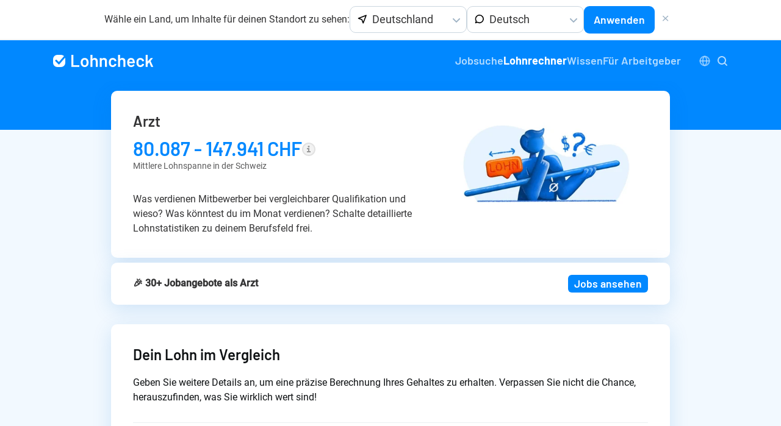

--- FILE ---
content_type: text/html; charset=UTF-8
request_url: https://lohncheck.ch/de/lohn/gesundheit/arzt
body_size: 50319
content:
<!DOCTYPE html>
<html lang="de-ch">

<head>
    <script type="82b8ac35e5aca00bf74c7ae7-text/javascript">window.store = window.store || {};store.translations = {"article":"Artikel","job_title":"Jobtitel","job_title_not_found":"Jobtitel nicht gefunden \u2026","job_title_placeholder":"z. B. Grafiker","lab":"Lab","load_suggestions":"L\u00e4dt Vorschl\u00e4ge \u2026"};</script><meta charset="utf-8">
<meta name="language" content="de-ch" />
<meta name="viewport" content="width=device-width, initial-scale=1.0">
<meta name="csrf-token" content="I6IUyZhvuszH6m8hNXZItyG0N4zPZS02Q4fNidWx">

    <link rel="stylesheet" type="text/css" href="/assets/css/app.355887e2ed0498550305.css">

    <link rel="alternate" hreflang="x-default" href="https://lohncheck.ch/de/lohn/gesundheit/arzt"/>

                                                                                                                                                                                                                                                                                        
<title>Arzt Lohnvergleich 2026 - Gehalt - Jobs</title>
<meta name="description" content="Finden Sie den Durchschnittslohn, den ein Arzt in der Schweiz verdient. Der grösste Lohnrechner der Schweiz vergleicht" />
<meta name="keywords" content="lohn, löhne, gehalt, lohnrechner, verdienst, lohnvergleich, berufe, ausbildung, einkommen, vergleich, finanzen" />

<link rel="apple-touch-icon" sizes="180x180" href="/apple-touch-icon.png">
<link rel="icon" type="image/png" sizes="32x32" href="/favicon-32x32.png">
<link rel="icon" type="image/png" sizes="16x16" href="/favicon-16x16.png">
<link rel="manifest" href="/site.webmanifest" crossorigin="use-credentials">
<link rel="mask-icon" href="/safari-pinned-tab.svg" color="#5bbad5">
<meta name="msapplication-TileColor" content="#603cba">
<meta name="theme-color" content="#ffffff">

<meta property="og:type" content="website">
<meta property="og:title" content="Arzt Lohnvergleich 2026 - Gehalt - Jobs">
<meta property="og:description"
      content="Finden Sie den Durchschnittslohn, den ein Arzt in der Schweiz verdient. Der grösste Lohnrechner der Schweiz vergleicht">
<meta property="og:url" content="https://lohncheck.ch/de/lohn/gesundheit/arzt">
<meta property="og:image" content="https://lohncheck.ch/assets/img/opengraph.png">
<meta property="og:site_name" content="Lohncheck.ch">

<meta name="twitter:card" content="summary_large_image">
<meta name="twitter:site" content="@JackLohn">
<meta name="twitter:url" content="https://lohncheck.ch/de/lohn/gesundheit/arzt">
<meta name="twitter:creator" content="@JackLohn">
<meta name="twitter:title" content="Arzt Lohnvergleich 2026 - Gehalt - Jobs">
<meta name="twitter:description"
      content="Finden Sie den Durchschnittslohn, den ein Arzt in der Schweiz verdient. Der grösste Lohnrechner der Schweiz vergleicht">
<meta name="twitter:image" content="https://lohncheck.ch/assets/img/opengraph.png">


<script type="82b8ac35e5aca00bf74c7ae7-text/javascript">(function(w,d,s,l,i){w[l]=w[l]||[];w[l].push({'gtm.start':
new Date().getTime(),event:'gtm.js'});var f=d.getElementsByTagName(s)[0],
j=d.createElement(s),dl=l!='dataLayer'?'&l='+l:'';j.async=true;j.src=
'https://cc.lohncheck.ch/gtm.js?id='+i+dl;f.parentNode.insertBefore(j,f);
})(window,document,'script','dataLayer','GTM-NDG8H5M')</script>

<script type="82b8ac35e5aca00bf74c7ae7-text/javascript">
    window.adHandler = window.adHandler || {};
    window.adHandler.cmd = window.adHandler.cmd || [];

    // adHandler.waitForConsentEvent = true;
    adHandler.disableConsentManagement = true;

    adHandler.cmd.push(function () {
        adHandler.service.loadMapping('ros');
        // home || ros || jobs
    });
</script>
<!-- <script async type="text/javascript" src="/ad-framework.563577994f1785db600b.js"></script> -->

    
    <script type="82b8ac35e5aca00bf74c7ae7-text/javascript">
        var btnList = document.querySelectorAll('.banner-btn-close');
        if (btnList && btnList.length > 0 ) {
            btnList.forEach(btnElement => {
                if (!document.body.classList.contains('no-scroll')) {
                    document.body.classList.add('no-scroll'); // Disable background scrolling
                }
                btnElement.addEventListener('click', function(e) {
                    e.preventDefault();
                    document.querySelector('.banner-overlay').classList.add('hidden');
                    document.body.classList.remove('no-scroll'); // Re-enable background scrolling
                });
            });
        }
    </script>
</head>

<body>
    
    <noscript><iframe src="https://www.googletagmanager.com/ns.html?id=GTM-NDG8H5M" height="0" width="0"
            style="display:none;visibility:hidden"></iframe></noscript>

    
    

                    <div class="c-region-banner" x-data="{ show: true, selectedRegion: { value: 'de' }, selectedLanguage: { value: 'de' } }" x-show="show" x-init="new Choices($refs.regionSelect, {
            allowHTML: true,
            searchEnabled: false,
            silent: false,
            fuseOptions: {
                include: 'score'
            },
            classNames: {
                containerOuter: 'choices choices--custom',
            },
            
            itemSelectText: '',
            noResultsText: 'Keine Auswahl',
            callbackOnCreateTemplates: function(template) {
                return {
                    item: ({ classNames }, data) => {
                        return template(`
                                                <div class=\'${classNames.item} ${
                                                    data.highlighted
                                                        ? classNames.highlightedState
                                                        : classNames.itemSelectable
                                                    } ${
                                                    data.placeholder ? classNames.placeholder : ''
                                                    }\' data-item data-id=\'${data.id}\' data-value=\'${data.value}\' ${
                                                    data.active ? 'aria-selected=\'true\'' : ''
                                                    } ${data.disabled ? 'aria-disabled=\'true\'' : ''}
                                                >
                                                    
                                                    <img src=\'/assets/svg/location-arrow.svg\' alt=\'\' />
                                                    <span>${data.label}</span>
                                                </div>
                                            `);
                    },
                    choice: ({ classNames }, data) => {
                        return template(`
                                                <div class=\'${classNames.item} ${classNames.itemChoice} ${
                                                    data.disabled ? classNames.itemDisabled : classNames.itemSelectable
                                                    }\' data-select-text=\'${this.config.itemSelectText}\' data-choice ${
                                                    data.disabled
                                                        ? 'data-choice-disabled aria-disabled=\'true\''
                                                        : 'data-choice-selectable'
                                                    } data-id=\'${data.id}\' data-value=\'${data.value}\' ${
                                                    data.groupId > 0 ? 'role=\'treeitem\'' : 'role=\'option\''
                                                }>
                                                    <span>
                                                        <img src=\'/assets/svg/flags/${data.value.toUpperCase()}.svg\' alt=\'\' />
                                                    </span>
                                                    <span>${data.label}</span>
                                                </div>
                                            `);
                    },
                };
            },

        });
        new Choices($refs.languageSelect, {
            allowHTML: true,
            searchEnabled: false,
            silent: false,
            fuseOptions: {
                include: 'score'
            },
            classNames: {
                containerOuter: 'choices choices--custom',
            },
            
            itemSelectText: '',
            noResultsText: 'Keine Auswahl',
            callbackOnCreateTemplates: function(template) {
                return {
                    item: ({ classNames }, data) => {
                        return template(`
                                                <div class=\'${classNames.item} ${
                                                    data.highlighted
                                                        ? classNames.highlightedState
                                                        : classNames.itemSelectable
                                                    } ${
                                                    data.placeholder ? classNames.placeholder : ''
                                                    }\' data-item data-id=\'${data.id}\' data-value=\'${data.value}\' ${
                                                    data.active ? 'aria-selected=\'true\'' : ''
                                                    } ${data.disabled ? 'aria-disabled=\'true\'' : ''}
                                                >
                                                    
                                                    <img src=\'/assets/svg/bubble.svg\' alt=\'\' />
                                                    <span>${data.label}</span>
                                                </div>
                                            `);
                    },
                    choice: ({ classNames }, data) => {
                        return template(`
                                                <div class=\'${classNames.item} ${classNames.itemChoice} ${
                                                    data.disabled ? classNames.itemDisabled : classNames.itemSelectable
                                                    }\' data-select-text=\'${this.config.itemSelectText}\' data-choice ${
                                                    data.disabled
                                                        ? 'data-choice-disabled aria-disabled=\'true\''
                                                        : 'data-choice-selectable'
                                                    } data-id=\'${data.id}\' data-value=\'${data.value}\' ${
                                                    data.groupId > 0 ? 'role=\'treeitem\'' : 'role=\'option\''
                                                }>
                                                    <span>${data.label}</span>
                                                </div>
                                            `);
                    },
                };
            },

        });">
            <p>Wähle ein Land, um Inhalte für deinen Standort zu sehen:</p>
            <form>
                <div class="c-region-banner__select-group">
                    <select name="region" x-model="selectedRegion" x-ref="regionSelect">
                                                    <option value="de" >
                                Deutschland</option>
                                                    <option value="at" >
                                Österreich</option>
                                                    <option value="ch" >
                                Schweiz</option>
                                            </select>
                    <select name="language" x-model="selectedLanguage" x-ref="languageSelect">
                                                    
                            <option value="de" >
                                Deutsch</option>
                                                    
                            <option value="fr" >
                                Français</option>
                                                    
                            <option value="en" >
                                English</option>
                                            </select>
                </div>
                <button type="submit" class="o-button o-button--secondary"  
                    x-on:click.prevent="window.location.href = 'https://lohncheck.' + selectedRegion.value + '/' + selectedLanguage.value">
                    Anwenden
                </button>
            </form>
            <button class="o-button o-button--text c-region-banner__close-inline" x-on:click.prevent="show = false">
                <svg class="o-icon o-icon--large" width="18" height="18" viewBox="0 0 18 18" fill="none" xmlns="http://www.w3.org/2000/svg">
<path fill-rule="evenodd" clip-rule="evenodd" d="M4.21971 4.21971C4.51266 3.92676 4.98763 3.92676 5.28058 4.21971L8.64 7.57913L11.9994 4.21971C12.2924 3.92676 12.7673 3.92676 13.0603 4.21971C13.3532 4.51266 13.3532 4.98763 13.0603 5.28058L9.70087 8.64L13.0603 11.9994C13.3532 12.2924 13.3532 12.7673 13.0603 13.0603C12.7673 13.3532 12.2924 13.3532 11.9994 13.0603L8.64 9.70087L5.28058 13.0603C4.98763 13.3532 4.51266 13.3532 4.21971 13.0603C3.92676 12.7673 3.92676 12.2924 4.21971 11.9994L7.57913 8.64L4.21971 5.28058C3.92676 4.98763 3.92676 4.51266 4.21971 4.21971Z" fill="currentColor"/>
</svg>            </button>
            <button class="o-button o-button--text c-region-banner__close-absolute" x-on:click.prevent="show = false">
                <svg class="o-icon o-icon--large" width="18" height="18" viewBox="0 0 18 18" fill="none" xmlns="http://www.w3.org/2000/svg">
<path fill-rule="evenodd" clip-rule="evenodd" d="M4.21971 4.21971C4.51266 3.92676 4.98763 3.92676 5.28058 4.21971L8.64 7.57913L11.9994 4.21971C12.2924 3.92676 12.7673 3.92676 13.0603 4.21971C13.3532 4.51266 13.3532 4.98763 13.0603 5.28058L9.70087 8.64L13.0603 11.9994C13.3532 12.2924 13.3532 12.7673 13.0603 13.0603C12.7673 13.3532 12.2924 13.3532 11.9994 13.0603L8.64 9.70087L5.28058 13.0603C4.98763 13.3532 4.51266 13.3532 4.21971 13.0603C3.92676 12.7673 3.92676 12.2924 4.21971 11.9994L7.57913 8.64L4.21971 5.28058C3.92676 4.98763 3.92676 4.51266 4.21971 4.21971Z" fill="currentColor"/>
</svg>            </button>
        </div>
    
    
    <div class="o-page has-region-banner">
        <header class="o-page__header">
	<div class="o-inner">
		<div class="c-header">
			<div class="c-header__item c-header__logo">
				<a href="/de">
					<svg class="o-icon" xmlns="http://www.w3.org/2000/svg" width="165" height="22" viewBox="0 0 165 22">
  <path d="M30.4478797 20.7740113c-.298588 0-.4478797-.1506576-.4478797-.4519774V1.4519774C30 1.15065763 30.1492917 1 30.4478797 1h2.3513683c.2985879 0 .4478796.15065763.4478796.4519774V17.779661c0 .1129949.0559844.1694915.1679549.1694915h9.2375183c.2985879 0 .4478797.1506577.4478797.4519774v1.920904c0 .3013198-.1492918.4519774-.4478797.4519774H30.4478797zM51.7781492 21c-1.474278 0-2.7432577-.3766441-3.8069773-1.1299435-1.0637195-.7532994-1.8008474-1.7984867-2.2114059-3.1355932-.3172497-.9227918-.4758721-1.9962274-.4758721-3.220339 0-1.2052791.1492917-2.2787147.4478797-3.220339.4292201-1.318274 1.1756788-2.34462909 2.2393983-3.07909603 1.0637196-.73446695 2.34203-1.10169492 3.8349697-1.10169492 1.4182928 0 2.6452842.36722797 3.6810111 1.10169492 1.0357269.73446694 1.7681895 1.75140593 2.1974097 3.05084743.3359114.9039593.5038646 1.9773949.5038646 3.220339 0 1.1864466-.1586225 2.2598822-.4758722 3.220339-.4292201 1.3371065-1.1663481 2.3870018-2.2114059 3.1497175C54.4560911 20.6186479 53.2151036 21 51.7781492 21zm0-2.8248588c.6904846 0 1.2829861-.1977381 1.7775224-.5932203.4945363-.3954822.8444388-.9510322 1.049718-1.6666667.2052792-.6026395.3079173-1.3935921.3079173-2.3728813 0-.9227918-.0933074-1.7137444-.2799248-2.3728814-.2052792-.7156344-.5645125-1.26647639-1.0777105-1.65254235-.513198-.38606596-1.124361-.57909604-1.8335074-.57909604-.7091464 0-1.315644.19303008-1.8195112.57909604-.5038671.38606596-.858435.93690795-1.0637142 1.65254235-.1866175.659137-.2799248 1.4500896-.2799248 2.3728814 0 .9227918.0933073 1.7137443.2799248 2.3728813.2052792.7156345.5645124 1.2711845 1.0777105 1.6666667.513198.3954822 1.1336917.5932203 1.8614999.5932203zM68.1257573 6.11299435c1.5302632 0 2.7479239.45197288 3.6530186 1.3559322.9050947.90395933 1.3576352 2.13746865 1.3576352 3.70056495v9.1525424c0 .3013198-.1492917.4519774-.4478797.4519774h-2.3513682c-.298588 0-.4478797-.1506576-.4478797-.4519774v-8.4745763c0-.8662943-.2472645-1.5677939-.7418007-2.10451975-.4945363-.53672584-1.1430223-.80508474-1.9454774-.80508474s-1.450941.26365084-1.9454773.79096045c-.4945363.52730964-.7418007 1.22410114-.7418007 2.09039544v8.5028249c0 .3013198-.1492917.4519774-.4478797.4519774h-2.3513683c-.2985879 0-.4478797-.1506576-.4478797-.4519774V1.4519774c0-.30131977.1492918-.4519774.4478797-.4519774h2.3513683c.298588 0 .4478797.15065763.4478797.4519774v6.10169492c0 .07532994.0186615.12241045.0559849.14124293.0373235.01883249.0746465 2.9e-7.11197-.05649717.7837933-1.01695424 1.9314735-1.52542373 3.443075-1.52542373zm15.2279089 0c1.5302632 0 2.7479239.45197288 3.6530186 1.3559322.9050947.90395933 1.3576352 2.13746865 1.3576352 3.70056495v9.1525424c0 .3013198-.1492917.4519774-.4478796.4519774h-2.3513683c-.298588 0-.4478797-.1506576-.4478797-.4519774v-8.4745763c0-.8662943-.2472644-1.5677939-.7418007-2.10451975-.4945363-.53672584-1.1430223-.80508474-1.9454773-.80508474-.8024551 0-1.4509411.26365084-1.9454774.79096045-.4945363.52730964-.7418007 1.22410114-.7418007 2.09039544v8.5028249c0 .3013198-.1492917.4519774-.4478797.4519774h-2.3513683c-.2985879 0-.4478796-.1506576-.4478796-.4519774V6.79096045c0-.30131977.1492917-.4519774.4478796-.4519774h2.3513683c.298588 0 .4478797.15065763.4478797.4519774v.76271187c0 .07532994.0186615.12241045.055985.14124293.0373235.01883249.0746464 2.9e-7.1119699-.05649717.7837933-1.01695424 1.9314735-1.52542373 3.443075-1.52542373zM97.6858158 21c-1.4369545 0-2.677942-.371936-3.7229998-1.1158192-1.0450578-.7438832-1.772855-1.746698-2.1834135-3.0084746-.2985879-.8474618-.4478796-1.9773941-.4478796-3.3898305 0-1.355939.1492917-2.467039.4478796-3.3333333.3918967-1.24294409 1.1150285-2.22692672 2.1694172-2.95197743 1.0543887-.7250507 2.3000416-1.08757062 3.7369961-1.08757062 1.4556162 0 2.7245962.36722797 3.8069772 1.10169492 1.082381.73446694 1.800848 1.65724491 2.155421 2.76836158.055985.16949235.11197.43314325.167955.79096045v.1129943c0 .2071574-.1213.3389828-.363902.3954803l-2.323376.3672316h-.11197c-.205279 0-.33591-.1129932-.391895-.338983l-.083977-.3672317c-.130633-.5649746-.457208-1.04048769-.9797371-1.42655365-.5225289-.38606596-1.147688-.57909604-1.8754961-.57909604-.7091464 0-1.3109787.18361398-1.805515.55084745-.4945363.36723348-.8257773.87099494-.993733 1.51129944-.1866175.6026395-.2799248 1.4406726-.2799248 2.5141243 0 1.0357867.0839766 1.8738198.2519323 2.5141243.1866175.659137.5225239 1.1817306 1.0077293 1.5677966s1.091703.579096 1.8195112.579096c.7091463 0 1.3203093-.1836139 1.8335074-.5508474.5131978-.3672335.8444388-.8521627.9937328-1.4548023l.027993-.1412429c.018661-.0941624.079311-.1883235.181951-.2824859.102639-.0941624.219274-.1318268.349906-.1129943L103.396282 16c.242602.0564975.363902.1883229.363902.3954802 0 .1129949-.037323.3389814-.11197.6779661-.354573 1.2052791-1.07304 2.1610134-2.155421 2.8672317C100.410412 20.6468962 99.141432 21 97.6858158 21zM113.445582 6.11299435c1.530263 0 2.747924.45197288 3.653018 1.3559322.905095.90395933 1.357636 2.13746865 1.357636 3.70056495v9.1525424c0 .3013198-.149292.4519774-.44788.4519774h-2.351368c-.298588 0-.44788-.1506576-.44788-.4519774v-8.4745763c0-.8662943-.247264-1.5677939-.741801-2.10451975-.494536-.53672584-1.143022-.80508474-1.945477-.80508474-.802455 0-1.450941.26365084-1.945477.79096045-.494537.52730964-.741801 1.22410114-.741801 2.09039544v8.5028249c0 .3013198-.149292.4519774-.44788.4519774h-2.351368c-.298588 0-.44788-.1506576-.44788-.4519774V1.4519774c0-.30131977.149292-.4519774.44788-.4519774h2.351368c.298588 0 .44788.15065763.44788.4519774v6.10169492c0 .07532994.018661.12241045.055985.14124293.037323.01883249.074646 2.9e-7.11197-.05649717.783793-1.01695424 1.931473-1.52542373 3.443075-1.52542373zm14.780029 12.11864405c.690485-.0188325 1.292317-.164782 1.805515-.4378531.513198-.273071.928416-.6450071 1.245665-1.1158192.093309-.1506599.214609-.2259887.363903-.2259887.093308 0 .177285.0282483.251932.0847458l1.343639 1.0734463c.130632.1318274.195947.2542367.195947.3672316 0 .07533-.027992.1600749-.083977.2542373-.541191.8662944-1.278319 1.5442537-2.211406 2.0338983-.933087.4896447-2.006122.7344633-3.219135.7344633-1.474278 0-2.7106-.3531038-3.709004-1.059322-.998403-.7062183-1.721535-1.6902009-2.169417-2.9519774-.373235-1.0357868-.55985-2.2033834-.55985-3.5028249s.102639-2.2975483.307918-2.9943503c.354573-1.33710647 1.054378-2.40112596 2.099436-3.19209037 1.045057-.79096441 2.314037-1.18644068 3.806977-1.18644068 3.489746 0 5.533177 1.93030085 6.130353 5.79096045.093309.621472.158624 1.3935924.195947 2.3163842 0 .3013198-.149291.4519774-.447879.4519774h-8.677669c-.111971 0-.167955.0564966-.167955.1694915 0 .5084771.055984.9227856.167955 1.2429379.205279.6779695.59717 1.2052711 1.175684 1.5819209.578514.3766497 1.296981.5649717 2.155421.5649717zm-.55985-9.29378529c-.709146 0-1.292317.17419788-1.74953.52259887-.457212.34840099-.769792.83333022-.937748 1.45480222-.130632.3766498-.205278.772126-.223939 1.1864407-.018662.1129949.027991.1694915.139962.1694915h5.626488c.111971 0 .167955-.0564966.167955-.1694915-.074647-.5649746-.130631-.9039542-.167955-1.0169491-.167955-.659137-.499196-1.18173069-.993733-1.56779665-.494536-.38606596-1.11503-.57909604-1.8615-.57909604zM142.949655 21c-1.436954 0-2.677942-.371936-3.722999-1.1158192-1.045058-.7438832-1.772855-1.746698-2.183414-3.0084746-.298588-.8474618-.44788-1.9773941-.44788-3.3898305 0-1.355939.149292-2.467039.44788-3.3333333.391897-1.24294409 1.115029-2.22692672 2.169417-2.95197743 1.054389-.7250507 2.300042-1.08757062 3.736996-1.08757062 1.455617 0 2.724596.36722797 3.806978 1.10169492 1.082381.73446694 1.800847 1.65724491 2.15542 2.76836158.055986.16949235.11197.43314325.167955.79096045v.1129943c0 .2071574-.121299.3389828-.363902.3954803l-2.323376.3672316h-.11197c-.205279 0-.335909-.1129932-.391894-.338983l-.083978-.3672317c-.130632-.5649746-.457208-1.04048769-.979737-1.42655365-.522528-.38606596-1.147688-.57909604-1.875496-.57909604-.709146 0-1.310978.18361398-1.805515.55084745-.494536.36723348-.825777.87099494-.993733 1.51129944-.186617.6026395-.279924 1.4406726-.279924 2.5141243 0 1.0357867.083976 1.8738198.251932 2.5141243.186617.659137.522524 1.1817306 1.007729 1.5677966.485206.386066 1.091703.579096 1.819511.579096.709147 0 1.32031-.1836139 1.833508-.5508474.513198-.3672335.844439-.8521627.993733-1.4548023l.027992-.1412429c.018662-.0941624.079312-.1883235.181951-.2824859.10264-.0941624.219274-.1318268.349906-.1129943L148.660121 16c.242603.0564975.363902.1883229.363902.3954802 0 .1129949-.037323.3389814-.11197.6779661-.354573 1.2052791-1.073039 2.1610134-2.15542 2.8672317C145.674251 20.6468962 144.405272 21 142.949655 21zm9.349489-.2259887c-.298588 0-.44788-.1506576-.44788-.4519774V1.4519774c0-.30131977.149292-.4519774.44788-.4519774h2.351368c.298588 0 .447879.15065763.447879.4519774V11.480226c0 .0753299.023327.1224104.069982.1412429.046654.0188325.088642 3e-7.125966-.0564971l4.450804-4.97175146c.149294-.16949237.335909-.25423729.55985-.25423729h2.687278c.11197 0 .205278.02824831.279925.08474576.074647.05649746.111969.12241017.111969.19774012 0 .11299491-.037322.20715593-.111969.28248587l-3.443075 4.1242938c-.055986.0564974-.065316.1318263-.027993.2259887l4.142887 8.9830508.055985.2259887c0 .2071574-.13063.3107345-.391895.3107345h-2.49133c-.242603 0-.410556-.1129932-.503865-.3389831l-3.023188-7.0621468c-.055985-.112995-.130631-.1224111-.22394-.0282486l-2.183413 2.5706214c-.055985.07533-.083978.1412427-.083978.1977402v4.2090395c0 .3013198-.149291.4519774-.447879.4519774h-2.351368zM17.9226005 3.04068163l-7.7522058 8.98991397c-.36066941.4182536-.99211122.4649347-1.41036473.1042652a.99997252.99997252 0 0 1-.05405699-.0502082L5.76776695 9.14644661c-.39052429-.39052429-1.02368927-.39052429-1.41421356 0l-.70710678.70710678c-.39052429.39052431-.39052429 1.02368931 0 1.41421361l5.22213989 5.2221398c.39052429.3905243 1.02368927.3905243 1.4142136 0a.99999424.99999424 0 0 0 .0502081-.0540569l9.2267707-10.69990631C19.849069 6.63838344 20 7.77679088 20 9.58896101V12.411039c0 2.658751-.3248896 3.8671802-.9349645 5.007921-.6100748 1.1407407-1.5053348 2.0360007-2.6460755 2.6460755C15.2782192 20.6751104 14.06979 21 11.411039 21H8.58896101c-2.65875096 0-3.86718023-.3248896-5.00792097-.9349645C2.4402993 19.4549607 1.54503929 18.5597007.93496446 17.41896.32488964 16.2782192 0 15.06979 0 12.411039V9.58896101c0-2.65875096.32488964-3.86718023.93496446-5.00792097C1.5450393 3.4402993 2.4402993 2.54503929 3.58104004 1.93496446 4.72178078 1.32488964 5.93021005 1 8.58896101 1H11.411039c2.658751 0 3.8671802.32488964 5.007921.93496446.5624852.30082043 1.0652854.6709795 1.5036405 1.10571717z"/>
</svg>				</a>
				
			</div>
			<div class="c-header__item">
				<nav class="c-navigation is-visible">
	<ul class="c-navigation__list" itemscope itemtype="https://schema.org/SiteNavigationElement" role="menu">
				<li class="c-navigation__list-item hide-on-small-mobile" itemprop="name" role="menuitem">
			<a href="https://lohncheck.ch/de/jobs" class="c-navigation__link" itemprop="url" title="Jobsuche">Jobsuche</a>
		</li>
		<li class="c-navigation__list-item hide-on-mobile c-navigation__list-item--active " itemprop="name" role="menuitem">
			<a class="c-navigation__link" itemprop="url" title="Lohnrechner" href="https://lohncheck.ch/de/rechner">Lohnrechner</a>
		</li>
		<li class="c-navigation__list-item hide-on-mobile" itemprop="name" role="menuitem">
			<span
                class="c-navigation__link"
                data-navigation-dropdown
                data-tippy-content="
                    <ul class='c-navigation-dropdown'>
                        <li class='c-navigation__list-item'>
                            <a href='https://lohncheck.ch/de/articles' class='c-navigation__link' itemprop='url' title='Blog'>Blog</a>
                        </li>
                        <li class='c-navigation__list-item'>
                            <a href='https://lohncheck.ch/de/glossary' class='c-navigation__link' itemprop='url' title='Glossar'>Glossar</a>
                        </li>
                    </ul>
                "
            >
                Wissen
            </span>
		</li>
		<li class="c-navigation__list-item hide-on-mobile" itemprop="name" role="menuitem">
			<a class="c-navigation__link" itemprop="url" title="Für Arbeitgeber" href="https://pro.lohncheck.ch" rel="noindex nofollow" target="_blank">Für Arbeitgeber</a>
		</li>
		
	</ul>
    <div class="c-navigation__slot">
        <div class="c-locationlangmenu">
    <input class="c-locationlangmenu__toggle c-locationlangmenu__toggle--desktop" id="c-locationlangmenu__toggle--desktop" type="checkbox" />
    <label class="c-locationlangmenu__btn" for="c-locationlangmenu__toggle--desktop">
        <svg class="o-icon c-locationlangmenu__icon--open" xmlns="http://www.w3.org/2000/svg" width="18" height="18" viewBox="0 0 18 18" fill="none">
    <path fill-rule="evenodd" clip-rule="evenodd" d="M9 2.5C5.41015 2.5 2.5 5.41015 2.5 9C2.5 12.5899 5.41015 15.5 9 15.5C12.5899 15.5 15.5 12.5899 15.5 9C15.5 5.41015 12.5899 2.5 9 2.5ZM0.5 9C0.5 4.30558 4.30558 0.5 9 0.5C13.6944 0.5 17.5 4.30558 17.5 9C17.5 13.6944 13.6944 17.5 9 17.5C4.30558 17.5 0.5 13.6944 0.5 9Z" fill="currentColor"/>
    <path fill-rule="evenodd" clip-rule="evenodd" d="M0.5 9C0.5 8.44772 0.947715 8 1.5 8H16.5C17.0523 8 17.5 8.44772 17.5 9C17.5 9.55228 17.0523 10 16.5 10H1.5C0.947715 10 0.5 9.55228 0.5 9Z" fill="currentColor"/>
    <path fill-rule="evenodd" clip-rule="evenodd" d="M7.70954 4.23401C7.20899 5.40278 6.875 7.08713 6.875 9C6.875 10.9129 7.20899 12.5972 7.70954 13.766C7.96058 14.3522 8.23382 14.7626 8.4863 15.012C8.73449 15.2571 8.90695 15.2969 9 15.2969C9.09305 15.2969 9.2655 15.2571 9.5137 15.012C9.76618 14.7626 10.0394 14.3522 10.2905 13.766C10.791 12.5972 11.125 10.9129 11.125 9C11.125 7.08713 10.791 5.40278 10.2905 4.23401C10.0394 3.64784 9.76618 3.2374 9.5137 2.98805C9.2655 2.74292 9.09305 2.70312 9 2.70312C8.90695 2.70312 8.73449 2.74292 8.4863 2.98805C8.23382 3.2374 7.96058 3.64784 7.70954 4.23401ZM7.08092 1.56505C7.58046 1.07169 8.23011 0.703125 9 0.703125C9.76989 0.703125 10.4195 1.07169 10.9191 1.56505C11.4143 2.05419 11.8145 2.71235 12.129 3.44665C12.7594 4.91883 13.125 6.88292 13.125 9C13.125 11.1171 12.7594 13.0812 12.129 14.5534C11.8145 15.2877 11.4143 15.9458 10.9191 16.4349C10.4195 16.9283 9.76989 17.2969 9 17.2969C8.23011 17.2969 7.58046 16.9283 7.08092 16.4349C6.58566 15.9458 6.18552 15.2877 5.87104 14.5534C5.24056 13.0812 4.875 11.1171 4.875 9C4.875 6.88292 5.24056 4.91883 5.87104 3.44665C6.18552 2.71235 6.58566 2.05419 7.08092 1.56505Z" fill="currentColor"/>
</svg>        <svg class="o-icon c-locationlangmenu__icon--close" width="18" height="18" viewBox="0 0 18 18" fill="none" xmlns="http://www.w3.org/2000/svg">
<path fill-rule="evenodd" clip-rule="evenodd" d="M4.21971 4.21971C4.51266 3.92676 4.98763 3.92676 5.28058 4.21971L8.64 7.57913L11.9994 4.21971C12.2924 3.92676 12.7673 3.92676 13.0603 4.21971C13.3532 4.51266 13.3532 4.98763 13.0603 5.28058L9.70087 8.64L13.0603 11.9994C13.3532 12.2924 13.3532 12.7673 13.0603 13.0603C12.7673 13.3532 12.2924 13.3532 11.9994 13.0603L8.64 9.70087L5.28058 13.0603C4.98763 13.3532 4.51266 13.3532 4.21971 13.0603C3.92676 12.7673 3.92676 12.2924 4.21971 11.9994L7.57913 8.64L4.21971 5.28058C3.92676 4.98763 3.92676 4.51266 4.21971 4.21971Z" fill="currentColor"/>
</svg>    </label>
    
    <div class="c-locationlangmenu__content">
        <span class="c-locationlangmenu__content__section-label">Land und Sprache wählen</span>
        <div class="c-locationlangmenu__content__section">
            <ul class="c-locationlangmenu__nav">
                <li class="c-locationlangmenu__list-item">
                    <div
        class="c-langregion-switcher c-langregion-switcher--btn"
        data-langregion-switcher
        data-tippy-placement="bottom-start"
        data-tippy-content="
                            
                <a href='https://lohncheck.de/de' class='c-langregion-switcher__link'>
                                            <span>
                            <img src='/assets/svg/flags/DE.svg' alt=Deutschland />
                        </span>
                                        Deutschland
                </a>
                            
                <a href='https://lohncheck.at/de' class='c-langregion-switcher__link'>
                                            <span>
                            <img src='/assets/svg/flags/AT.svg' alt=Österreich />
                        </span>
                                        Österreich
                </a>
                            
                <a href='https://lohncheck.ch/de' class='c-langregion-switcher__link'>
                                            <span>
                            <img src='/assets/svg/flags/CH.svg' alt=Schweiz />
                        </span>
                                        Schweiz
                </a>
                    "
    >
        <span class="c-langregion-switcher__label-wrapper">
            <svg class="o-icon mr-2" width="17" height="17" viewBox="0 0 17 17" fill="none" xmlns="http://www.w3.org/2000/svg">
<path id="Union" fill-rule="evenodd" clip-rule="evenodd" d="M15.6722 1.62722C15.8993 1.85434 15.9708 2.1942 15.8544 2.49356L10.9544 15.0935C10.8326 15.4066 10.5304 15.612 10.1945 15.61C9.8587 15.6079 9.55894 15.3988 9.44102 15.0844L7.4703 9.82912L2.21504 7.8584C1.90058 7.74047 1.6915 7.44072 1.68947 7.10488C1.68743 6.76904 1.89286 6.46678 2.20587 6.34505L14.8059 1.44505C15.1052 1.32864 15.4451 1.4001 15.6722 1.62722ZM4.76965 7.08621L8.38386 8.44154C8.6029 8.52368 8.77573 8.69652 8.85787 8.91556L10.2132 12.5298L13.6773 3.62213L4.76965 7.08621Z" fill="currentColor"/>
</svg>                            <span class="o-text--overflow">Schweiz</span>
                    </span>
                    <svg class="o-icon on-expand c-langregion-switcher__arrow" xmlns="http://www.w3.org/2000/svg" width="12" height="7" viewBox="0 0 12 7">
  <path d="M6 4.586 1.707.293A1 1 0 0 0 .293 1.707l5 5a1 1 0 0 0 1.414 0l5-5A1 1 0 0 0 10.293.293L6 4.586Z" fill="currentColor" />
</svg>            </div>
                </li>
                <li class="c-locationlangmenu__list-item">
                    <div
        class="c-langregion-switcher c-langregion-switcher--btn"
        data-langregion-switcher
        data-tippy-placement="bottom-start"
        data-tippy-content="
                            
                <a href='/de' class='c-langregion-switcher__link'>
                                        Deutsch
                </a>
                            
                <a href='/fr' class='c-langregion-switcher__link'>
                                        Français
                </a>
                            
                <a href='/en' class='c-langregion-switcher__link'>
                                        English
                </a>
                    "
    >
        <span class="c-langregion-switcher__label-wrapper">
            <svg class="o-icon mr-2" width="17" height="17" viewBox="0 0 17 17" fill="none" xmlns="http://www.w3.org/2000/svg">
<path id="Union" fill-rule="evenodd" clip-rule="evenodd" d="M5.13015 2.00881C6.23866 1.34204 7.50839 0.989819 8.80249 0.989929L8.8031 0.989929C9.90489 0.99086 10.9914 1.24723 11.9771 1.73885C12.9627 2.23048 13.8205 2.94398 14.4827 3.82319L14.4827 3.82319C15.1449 4.70242 15.5933 5.72327 15.7924 6.80525C15.9916 7.88723 15.936 9.00056 15.63 10.0574C15.324 11.1142 14.7761 12.0854 14.0296 12.8946C13.2831 13.7037 12.3585 14.3285 11.3288 14.7199C10.2991 15.1113 9.19243 15.2585 8.0961 15.1503L8.09599 15.1502C7.13028 15.0547 6.19564 14.7633 5.34907 14.295L2.75854 15.1676C2.45947 15.2683 2.12912 15.1862 1.91205 14.9571C1.69498 14.728 1.63071 14.3938 1.74735 14.1005L2.69328 11.7227C2.10796 10.7433 1.76654 9.63547 1.70105 8.49251C1.62713 7.20246 1.90755 5.91683 2.51193 4.77425C3.1163 3.63168 4.02165 2.67559 5.13015 2.00881L5.13015 2.00881ZM8.80202 2.60993C7.8021 2.6099 6.82124 2.88209 5.96517 3.39702C5.10903 3.912 4.41025 4.65016 3.94393 5.53172L3.22793 5.15299L3.94393 5.53172C3.47763 6.41327 3.26139 7.40492 3.3184 8.39984C3.37541 9.39473 3.70351 10.3554 4.26754 11.1783C4.42011 11.4009 4.4518 11.6849 4.35204 11.9357L3.89923 13.0739L5.18257 12.6417C5.41288 12.5641 5.66586 12.594 5.8717 12.7232C6.59207 13.1753 7.40806 13.4543 8.25534 13.5381M8.80202 2.60993C9.65331 2.61069 10.4927 2.8088 11.254 3.18852L11.59 2.5149L11.254 3.18852C12.0153 3.56827 12.6776 4.11924 13.1886 4.79781C13.6997 5.47638 14.0456 6.26399 14.1992 7.09847L14.1992 7.09848C14.3528 7.93299 14.3099 8.79167 14.0739 9.60683C13.8379 10.422 13.4151 11.1715 12.8389 11.796L12.8389 11.796C12.2627 12.4206 11.5487 12.9032 10.7532 13.2056L10.7532 13.2056C9.95779 13.508 9.10272 13.6218 8.25545 13.5381" fill="currentColor"/>
</svg>                            <span class="o-text--overflow">Deutsch</span>
                    </span>
                    <svg class="o-icon on-expand c-langregion-switcher__arrow" xmlns="http://www.w3.org/2000/svg" width="12" height="7" viewBox="0 0 12 7">
  <path d="M6 4.586 1.707.293A1 1 0 0 0 .293 1.707l5 5a1 1 0 0 0 1.414 0l5-5A1 1 0 0 0 10.293.293L6 4.586Z" fill="currentColor" />
</svg>            </div>
                </li>
            </ul>
        </div>
    </div>
</div>

                    <a href="#" data-navigation-seach-button class="c-header__search-button"><svg class="o-icon" xmlns="http://www.w3.org/2000/svg" width="18" height="18" viewBox="0 0 18 18">
  <path d="M8,1 C11.8659932,1 15,4.13400675 15,8 C15,9.57190212 14.4818819,11.0227913 13.6071076,12.1912056 L16.7071068,15.2928932 C17.0976311,15.6834175 17.0976311,16.3165825 16.7071068,16.7071068 C16.3165825,17.0976311 15.6834175,17.0976311 15.2928932,16.7071068 L15.2928932,16.7071068 L12.1912056,13.6071076 C11.0227913,14.4818819 9.57190212,15 8,15 C4.13400675,15 1,11.8659932 1,8 C1,4.13400675 4.13400675,1 8,1 Z M8,3 C5.23857625,3 3,5.23857625 3,8 C3,10.7614237 5.23857625,13 8,13 C10.7614237,13 13,10.7614237 13,8 C13,5.23857625 10.7614237,3 8,3 Z"/>
</svg></a>

                    <script type="application/json" id="js-react-on-rails-context">{"serverSide":false,"href":"http:\/\/lohncheck.ch\/de\/lohn\/gesundheit\/arzt","location":"\/de\/lohn\/gesundheit\/arzt","scheme":"http","host":"lohncheck.ch","port":80,"base":"","pathname":"\/de\/lohn\/gesundheit\/arzt","search":null}</script><script type="application/json" class="js-react-on-rails-component" data-component-name="NavigationSearch" data-dom-id="sfreact-reactRenderer69769a85870cd7.49834359">{"lang":"de","locale":"de_ch"}</script><div id="sfreact-reactRenderer69769a85870cd7.49834359"></div>
                    <div class="c-burgermenu">
    <input class="c-burgermenu__toggle" id="c-burgermenu__toggle" type="checkbox" />
    <label class="c-burgermenu__btn" for="c-burgermenu__toggle">
        <svg class="o-icon c-burgermenu__icon--open" width="18" height="18" viewBox="0 0 18 18" fill="none" xmlns="http://www.w3.org/2000/svg">
<path fill-rule="evenodd" clip-rule="evenodd" d="M1 4C1 3.44772 1.44772 3 2 3H16C16.5523 3 17 3.44772 17 4C17 4.55228 16.5523 5 16 5H2C1.44772 5 1 4.55228 1 4Z" fill="currentColor"/>
<path fill-rule="evenodd" clip-rule="evenodd" d="M1 9C1 8.44772 1.44772 8 2 8H16C16.5523 8 17 8.44772 17 9C17 9.55228 16.5523 10 16 10H2C1.44772 10 1 9.55228 1 9Z" fill="currentColor"/>
<path fill-rule="evenodd" clip-rule="evenodd" d="M1 14C1 13.4477 1.44772 13 2 13H16C16.5523 13 17 13.4477 17 14C17 14.5523 16.5523 15 16 15H2C1.44772 15 1 14.5523 1 14Z" fill="currentColor"/>
</svg>        <svg class="o-icon c-burgermenu__icon--close" width="18" height="18" viewBox="0 0 18 18" fill="none" xmlns="http://www.w3.org/2000/svg">
<path fill-rule="evenodd" clip-rule="evenodd" d="M4.21971 4.21971C4.51266 3.92676 4.98763 3.92676 5.28058 4.21971L8.64 7.57913L11.9994 4.21971C12.2924 3.92676 12.7673 3.92676 13.0603 4.21971C13.3532 4.51266 13.3532 4.98763 13.0603 5.28058L9.70087 8.64L13.0603 11.9994C13.3532 12.2924 13.3532 12.7673 13.0603 13.0603C12.7673 13.3532 12.2924 13.3532 11.9994 13.0603L8.64 9.70087L5.28058 13.0603C4.98763 13.3532 4.51266 13.3532 4.21971 13.0603C3.92676 12.7673 3.92676 12.2924 4.21971 11.9994L7.57913 8.64L4.21971 5.28058C3.92676 4.98763 3.92676 4.51266 4.21971 4.21971Z" fill="currentColor"/>
</svg>    </label>

    <div class="c-burgermenu__content">
        <span class="c-burgermenu__content__section-label">Menu</span>
        <div class="c-burgermenu__content__section">
            <ul class="c-burgermenu__nav">
                <li class="c-burgermenu__list-item">
                    <a href="https://lohncheck.ch/de/jobs" class="c-burgermenu__link" title="Jobsuche">Jobsuche</a>
                </li>
                <li class="c-burgermenu__list-item c-burgermenu__list-item--active">
                    <a class="c-burgermenu__link" href="https://lohncheck.ch/de/rechner" title="Lohnrechner">Lohnrechner</a>
                </li>
                <li class="c-burgermenu__list-item">
                    <span class="c-burgermenu__link" title="Wissen">Wissen</span>
                    <ul class="c-burgermenu__subnav">
                        <li class='c-burgermenu__list-item'>
                            <a href='https://lohncheck.ch/de/articles' class='c-burgermenu__link' title='Blog'>Blog</a>
                        </li>
                        <li class='c-burgermenu__list-item'>
                            <a href='https://lohncheck.ch/de/glossary' class='c-burgermenu__link' title='Glossar'>Glossar</a>
                        </li>
                    </ul>
                </li>
                <li class="c-burgermenu__list-item">
                    <a class="c-burgermenu__link" title="Für Arbeitgeber" href="https://pro.lohncheck.ch" rel="noindex nofollow" target="_blank">Für Arbeitgeber</a>
                </li>
            </ul>
        </div>
        <hr class="c-burgermenu__content__divider" />
        <div class="c-burgermenu__content__section">
            <span class="c-burgermenu__content__section-label">Land und Sprache wählen</span>
            <ul class="c-burgermenu__nav">
                <li class="c-burgermenu__list-item">
                    <div
        class="c-langregion-switcher c-langregion-switcher--btn"
        data-langregion-switcher
        data-tippy-placement="bottom-start"
        data-tippy-content="
                            
                <a href='https://lohncheck.de/de' class='c-langregion-switcher__link'>
                                            <span>
                            <img src='/assets/svg/flags/DE.svg' alt=Deutschland />
                        </span>
                                        Deutschland
                </a>
                            
                <a href='https://lohncheck.at/de' class='c-langregion-switcher__link'>
                                            <span>
                            <img src='/assets/svg/flags/AT.svg' alt=Österreich />
                        </span>
                                        Österreich
                </a>
                            
                <a href='https://lohncheck.ch/de' class='c-langregion-switcher__link'>
                                            <span>
                            <img src='/assets/svg/flags/CH.svg' alt=Schweiz />
                        </span>
                                        Schweiz
                </a>
                    "
    >
        <span class="c-langregion-switcher__label-wrapper">
            <svg class="o-icon mr-2" width="17" height="17" viewBox="0 0 17 17" fill="none" xmlns="http://www.w3.org/2000/svg">
<path id="Union" fill-rule="evenodd" clip-rule="evenodd" d="M15.6722 1.62722C15.8993 1.85434 15.9708 2.1942 15.8544 2.49356L10.9544 15.0935C10.8326 15.4066 10.5304 15.612 10.1945 15.61C9.8587 15.6079 9.55894 15.3988 9.44102 15.0844L7.4703 9.82912L2.21504 7.8584C1.90058 7.74047 1.6915 7.44072 1.68947 7.10488C1.68743 6.76904 1.89286 6.46678 2.20587 6.34505L14.8059 1.44505C15.1052 1.32864 15.4451 1.4001 15.6722 1.62722ZM4.76965 7.08621L8.38386 8.44154C8.6029 8.52368 8.77573 8.69652 8.85787 8.91556L10.2132 12.5298L13.6773 3.62213L4.76965 7.08621Z" fill="currentColor"/>
</svg>                            <span class="o-text--overflow">Schweiz</span>
                    </span>
                    <svg class="o-icon on-expand c-langregion-switcher__arrow" xmlns="http://www.w3.org/2000/svg" width="12" height="7" viewBox="0 0 12 7">
  <path d="M6 4.586 1.707.293A1 1 0 0 0 .293 1.707l5 5a1 1 0 0 0 1.414 0l5-5A1 1 0 0 0 10.293.293L6 4.586Z" fill="currentColor" />
</svg>            </div>
                </li>
                <li class="c-burgermenu__list-item">
                    <div
        class="c-langregion-switcher c-langregion-switcher--btn"
        data-langregion-switcher
        data-tippy-placement="bottom-start"
        data-tippy-content="
                            
                <a href='/de' class='c-langregion-switcher__link'>
                                        Deutsch
                </a>
                            
                <a href='/fr' class='c-langregion-switcher__link'>
                                        Français
                </a>
                            
                <a href='/en' class='c-langregion-switcher__link'>
                                        English
                </a>
                    "
    >
        <span class="c-langregion-switcher__label-wrapper">
            <svg class="o-icon mr-2" width="17" height="17" viewBox="0 0 17 17" fill="none" xmlns="http://www.w3.org/2000/svg">
<path id="Union" fill-rule="evenodd" clip-rule="evenodd" d="M5.13015 2.00881C6.23866 1.34204 7.50839 0.989819 8.80249 0.989929L8.8031 0.989929C9.90489 0.99086 10.9914 1.24723 11.9771 1.73885C12.9627 2.23048 13.8205 2.94398 14.4827 3.82319L14.4827 3.82319C15.1449 4.70242 15.5933 5.72327 15.7924 6.80525C15.9916 7.88723 15.936 9.00056 15.63 10.0574C15.324 11.1142 14.7761 12.0854 14.0296 12.8946C13.2831 13.7037 12.3585 14.3285 11.3288 14.7199C10.2991 15.1113 9.19243 15.2585 8.0961 15.1503L8.09599 15.1502C7.13028 15.0547 6.19564 14.7633 5.34907 14.295L2.75854 15.1676C2.45947 15.2683 2.12912 15.1862 1.91205 14.9571C1.69498 14.728 1.63071 14.3938 1.74735 14.1005L2.69328 11.7227C2.10796 10.7433 1.76654 9.63547 1.70105 8.49251C1.62713 7.20246 1.90755 5.91683 2.51193 4.77425C3.1163 3.63168 4.02165 2.67559 5.13015 2.00881L5.13015 2.00881ZM8.80202 2.60993C7.8021 2.6099 6.82124 2.88209 5.96517 3.39702C5.10903 3.912 4.41025 4.65016 3.94393 5.53172L3.22793 5.15299L3.94393 5.53172C3.47763 6.41327 3.26139 7.40492 3.3184 8.39984C3.37541 9.39473 3.70351 10.3554 4.26754 11.1783C4.42011 11.4009 4.4518 11.6849 4.35204 11.9357L3.89923 13.0739L5.18257 12.6417C5.41288 12.5641 5.66586 12.594 5.8717 12.7232C6.59207 13.1753 7.40806 13.4543 8.25534 13.5381M8.80202 2.60993C9.65331 2.61069 10.4927 2.8088 11.254 3.18852L11.59 2.5149L11.254 3.18852C12.0153 3.56827 12.6776 4.11924 13.1886 4.79781C13.6997 5.47638 14.0456 6.26399 14.1992 7.09847L14.1992 7.09848C14.3528 7.93299 14.3099 8.79167 14.0739 9.60683C13.8379 10.422 13.4151 11.1715 12.8389 11.796L12.8389 11.796C12.2627 12.4206 11.5487 12.9032 10.7532 13.2056L10.7532 13.2056C9.95779 13.508 9.10272 13.6218 8.25545 13.5381" fill="currentColor"/>
</svg>                            <span class="o-text--overflow">Deutsch</span>
                    </span>
                    <svg class="o-icon on-expand c-langregion-switcher__arrow" xmlns="http://www.w3.org/2000/svg" width="12" height="7" viewBox="0 0 12 7">
  <path d="M6 4.586 1.707.293A1 1 0 0 0 .293 1.707l5 5a1 1 0 0 0 1.414 0l5-5A1 1 0 0 0 10.293.293L6 4.586Z" fill="currentColor" />
</svg>            </div>
                </li>
            </ul>
        </div>
    </div>
</div>
    </div>
</nav>
			</div>
		</div>
	</div>
</header>
        <main class="o-page__content">
            	<script type="application/ld+json">
		{
			"@context":"http://schema.googleapis.com/",
			"@type": "OccupationAggregation",
			"name": "Arzt",
			"experienceRequirements":"",
			"alternateName": "Allgemeinarzt, Allgemeinmediziner, Allgemeinmedizinerin, Allgemeinärztin, Arzt für Allgemeinmedizin, Belegarzt, Belegärztin, Beratungsarzt, Beratungsärztin, Bereitschaftsarzt, Bereitschaftsärztin, Betriebsarzt, Betriebsärztin, Dienstarzt, Dienstärztin, Facharzt, Facharzt Allgemeinmedizin, Fachärztin, Fachärztin Allgemeinmedizin, Hausarzt, Heimarzt, Heimärztin, Klinikarzt, Klinikärztin, Kreisarzt, Kreisärztin, Medical Doctor, Mediziner, Medizinerin, Medizinische Expertin, Medizinische Fachfrau, Medizinischer Experte, Medizinischer Fachmann, Nachtarzt, Nachtärztin, Notfallarzt, Notfallärztin, Personalarzt, Personalärztin, Schularzt, Schulärztin, Spitalarzt, Spitalfacharzt, Spitalfachärztin, Spitalärztin, Stationsarzt, Stationsärztin, Vertrauensarzt, Vertrauensärztin, Ärztin, Ärztin für Allgemeinmedizin",
			"estimatedSalary":[{
				"@type": "MonetaryAmountDistribution",
				"name": "base",
				"currency": "CHF",
				"percentile10": "4432.99",
				"percentile25": "6160.5752",
				"median": "8672.45215",
				"percentile75": "11380.0859",
				"percentile90": "12939.1768",
				"unitText": "MONTH"
				
			}]
		}
	</script>
	<section  class="o-page__module o-page__module--light o-page__module--overlapping-dark" >
	<div class="o-inner">
		<div class="grid">

                            <div class="grid__item" data-grid--large="10/12 push--1/12">
                    <div class="o-card o-card--overflow-visible c-salary-card c-salary-card--full">
                        <div class="grid" data-grid="middle">
                            <div class="grid__item" data-grid--large="7/12">
                                <h1 class="c-salary-card__headline is-h2">Arzt</h1>

                                <p class="c-salary-card__salary">
                                    <span>
                                        80.087 - 147.941 CHF
                                    </span>
                                    <span
                                        data-tippy
                                        data-tippy-content="Alle angezeigten Löhne basieren auf einem Vollzeitpensum und einer Zahlung von 13 Monatslöhnen. Es werden Bruttolöhne (vor Abgabe von Sozialleistungen) angezeigt."
                                        data-tippy-arrow="true"
                                        >
                                        <svg class="o-icon" width="22px" height="22px" viewBox="0 0 22 22" xmlns="http://www.w3.org/2000/svg">
  <g transform="translate(1 1)" fill="none" fill-rule="evenodd">
    <circle stroke="#E1E1E1" stroke-width="2" fill="#F2F2F2" cx="10" cy="10" r="10"/>
    <path d="M8 14h4" stroke="#979797" stroke-width="2" stroke-linecap="square"/>
    <path d="M10 14V9" stroke="#979797" stroke-width="2" stroke-linecap="square"/>
    <path d="M8 9h2" stroke="#979797" stroke-width="2" stroke-linecap="square"/>
    <circle fill="#979797" cx="10" cy="5.5" r="1.5"/>
  </g>
</svg>                                    </span>
                                </p>

                                <div style="display: none">Alle angezeigten Löhne basieren auf einem Vollzeitpensum und einer Zahlung von 13 Monatslöhnen. Es werden Bruttolöhne (vor Abgabe von Sozialleistungen) angezeigt.</div>

                                <p class="c-salary-card__subline">Mittlere Lohnspanne in der Schweiz</p>

                                <p class="c-salary-card__description" style="margin-bottom: 0;">
                                    Was verdienen Mitbewerber bei vergleichbarer Qualifikation und wieso? Was könntest du im Monat verdienen? Schalte detaillierte Lohnstatistiken zu deinem Berufsfeld frei.
                                </p>

                            </div>
                            <div class="grid__item" data-grid--large="5/12">
                                <img
                                    class="c-salary-card__image lazyload"
                                    data-sizes="auto"
                                    data-srcset="/cdn-cgi/image/format=auto,fit=contain,width=400/https://lohncheck.ch/assets/img/illu-comparison.jpg 400w,/cdn-cgi/image/format=auto,fit=contain,width=600/https://lohncheck.ch/assets/img/illu-comparison.jpg 600w,/cdn-cgi/image/format=auto,fit=contain,width=800/https://lohncheck.ch/assets/img/illu-comparison.jpg 800w,/cdn-cgi/image/format=auto,fit=contain,width=1000/https://lohncheck.ch/assets/img/illu-comparison.jpg 1000w,/cdn-cgi/image/format=auto,fit=contain,width=1500/https://lohncheck.ch/assets/img/illu-comparison.jpg 1500w"
                                    src="/cdn-cgi/image/format=auto,width=600/https://lohncheck.ch/assets/img/illu-comparison.jpg"
                                    alt="" 
                                />
                            </div>
                        </div>
                    </div>
                </div>

                <div class="grid__item jobs-disruptor" data-grid--large="10/12 push--1/12">
        <div class="o-card o-card--small c-salary-card c-salary-card--small c-salary-card--few-spacing-top">
            <div class="jobs-disruptor__content" smoothScroll>
                <div>
                    <span>
                        🎉 30+ Jobangebote als Arzt
                    </span>
                </div>
                <div>
                    <a href="#jobs" class="o-button o-button--text o-button--full">
                        <span class="o-badge">Jobs ansehen</span>
                    </a>
                </div>
            </div>
        </div>
    </div>

                <div class="grid__item" data-grid--large="10/12 push--1/12" id="calculator">
                    <div class="o-card c-calculator-card">
                        <h2>Dein Lohn im Vergleich</h2>
                        <p>Geben Sie weitere Details an, um eine präzise Berechnung Ihres Gehaltes zu erhalten. Verpassen Sie nicht die Chance, herauszufinden, was Sie wirklich wert sind!</p>
                        <script type="application/json" id="js-react-on-rails-context">{"serverSide":false,"href":"http:\/\/lohncheck.ch\/de\/lohn\/gesundheit\/arzt","location":"\/de\/lohn\/gesundheit\/arzt","scheme":"http","host":"lohncheck.ch","port":80,"base":"","pathname":"\/de\/lohn\/gesundheit\/arzt","search":null}</script><script type="application/json" class="js-react-on-rails-component" data-component-name="CalculatorForm" data-dom-id="sfreact-reactRenderer69769a8548d661.75298313">{"data":{"jobFunction":{"label":"Arzt","value":169,"translations":[{"id":6872,"job_function_id":169,"locale":"de_at","title":"Arzt","meta_description":"Finden Sie den Durchschnittslohn, den ein Arzt in \u00d6sterreich verdient. Der gr\u00f6sste Lohnrechner \u00d6sterreichs vergleicht","text":"<h2>Lohnvergleich Arzt \/ <a href=\"\/de\/lohn\/gesundheit\/assistenzarzt\">Assistenzarzt<\/a><\/h2>\r\n\r\n <h3>Stellenbeschrieb<\/h3> \r\nDie Grundvoraussetzung f\u00fcr den Beruf des\/der \u00c4rztIn f\u00fcr Allgemeinmedizin ist ein erfolgreich abgeschlossenes Studium der Humanmedizin. Anschlie\u00dfend absolvieren angehende \u00c4rztinnen und \u00c4rzte f\u00fcr Allgemeinmedizin einen 9-monatigen Basisausbildung, auch als Turnus bekannt. Dies wird von einer praktischen Ausbildung in einer Lehrpraxis begleitet, die mindestens 33 Monate dauert. Die Ausbildung culminiert in einer Pr\u00fcfung, die bei der \u00d6sterreichischen \u00c4rztekammer abgelegt werden muss.\r\n\r\n\u00c4rztinnen und \u00c4rzte f\u00fcr Allgemeinmedizin tragen die Verantwortung f\u00fcr die medizinische Grundversorgung ihrer Patientinnen und Patienten und f\u00fchren umfassende k\u00f6rperliche Untersuchungen durch. Dies schlie\u00dft das Abh\u00f6ren mit dem Stethoskop, die Messung des Blutdrucks, die Durchf\u00fchrung von R\u00f6ntgen- oder Ultraschalluntersuchungen sowie das Entnehmen von Blutproben ein, die sie entweder selbst analysieren oder zur weiteren Untersuchung an ein Labor senden. Dar\u00fcber hinaus verabreichen sie Injektionen und verschreiben Medikamente. Auf Grundlage ihrer Diagnose stimmen sie mit den Patientinnen und Patienten die n\u00e4chsten Schritte und therapeutischen Ma\u00dfnahmen ab. Bei Bedarf \u00fcberweisen sie ihre Patientinnen und Patienten an Fach\u00e4rztinnen und Fach\u00e4rzte sowie andere Gesundheitsdienstleisterinnen und -dienstleister, wie beispielsweise Physiotherapeutinnen und -therapeuten oder Psychotherapeutinnen und -therapeuten.\r\n\r\nAls erste Anlaufstelle f\u00fcr Erkrankte spielen \u00c4rztinnen und \u00c4rzte f\u00fcr Allgemeinmedizin eine entscheidende Rolle in der Fr\u00fcherkennung von Krankheiten. Sie beraten auch hinsichtlich M\u00f6glichkeiten der Gesundheitsvorsorge und k\u00fcmmern sich um die Nachbehandlung nach operativen Eingriffen. Zus\u00e4tzlich informieren sie ihre Patientinnen und Patienten \u00fcber pr\u00e4ventive Ma\u00dfnahmen zur Risikoreduktion von Erkrankungen. Die Betreuung chronisch kranker Menschen geh\u00f6rt ebenfalls zu ihren Aufgaben, ebenso wie das Ergreifen von Notfallma\u00dfnahmen bei lebensbedrohlichen Krankheitszust\u00e4nden. Falls Patientinnen und Patienten aufgrund ihrer Erkrankung nicht in der Lage sind, die Praxis aufzusuchen, f\u00fchren \u00c4rztinnen und \u00c4rzte f\u00fcr Allgemeinmedizin auch Hausbesuche durch.","created_at":"2023-11-23 15:12:33","updated_at":"2023-11-23 15:12:33","deleted_at":null},{"id":337,"job_function_id":169,"locale":"de_ch","title":"Arzt","meta_description":"Finden Sie den Durchschnittslohn, den ein Arzt in der Schweiz verdient. Der gr\u00f6sste Lohnrechner der Schweiz vergleicht","text":"<h2>Arzt Lohn in der Schweiz<\/h2>\r\n\r\nDer Arztlohn in der Schweiz ist einer der h\u00f6chsten der Welt. Im Jahr 2022 lag der durchschnittliche Bruttolohn eines Arztes bei 16.000 CHF pro Monat. Allerdings gibt es gro\u00dfe Unterschiede zwischen den einzelnen Kantonen und Fachrichtungen. So verdienen \u00c4rzte in den Kantonen Z\u00fcrich und Genf am meisten, w\u00e4hrend \u00c4rzte in den Kantonen Jura und Tessin am wenigsten verdienen. Auch die Fachrichtung spielt eine Rolle: Fach\u00e4rzte verdienen in der Regel mehr als Allgemeinmediziner.\r\n\r\n<h3>Ausbildung und Weiterbildungsm\u00f6glichkeiten f\u00fcr \u00c4rzte<\/h3>\r\n\r\nUm Arzt zu werden, muss man ein Medizinstudium absolvieren. Das Medizinstudium dauert in der Schweiz sechs Jahre und wird an den Universit\u00e4ten Basel, Bern, Genf, Lausanne, Z\u00fcrich und Lugano angeboten. Nach dem Medizinstudium muss man ein Jahr lang als Assistenzarzt arbeiten, um die Zulassung als Arzt zu erhalten.\r\n\r\n\u00c4rzte k\u00f6nnen sich nach ihrer Ausbildung weiterbilden, um sich auf ein bestimmtes Fachgebiet zu spezialisieren. Es gibt verschiedene M\u00f6glichkeiten, sich weiterzubilden. So k\u00f6nnen \u00c4rzte eine Facharztausbildung absolvieren, einen Master of Medicine (MM) oder einen Doktortitel (PhD) erwerben.\r\n\r\nEs gibt verschiedene Universit\u00e4ten und Schulen, die Weiterbildungsm\u00f6glichkeiten f\u00fcr \u00c4rzte anbieten. Hier sind einige Beispiele:\r\n\r\n* Universit\u00e4t Basel: Facharztausbildung in Allgemeinmedizin, An\u00e4sthesiologie, Chirurgie, Dermatologie, Gyn\u00e4kologie und Geburtshilfe, Innere Medizin, Kardiologie, Neurologie, Ophthalmologie, Orthop\u00e4die, P\u00e4diatrie, Psychiatrie und Radiologie\r\n* Universit\u00e4t Bern: Facharztausbildung in Allgemeinmedizin, An\u00e4sthesiologie, Chirurgie, Dermatologie, Gyn\u00e4kologie und Geburtshilfe, Innere Medizin, Kardiologie, Neurologie, Ophthalmologie, Orthop\u00e4die, P\u00e4diatrie, Psychiatrie und Radiologie\r\n* Universit\u00e4t Genf: Facharztausbildung in Allgemeinmedizin, An\u00e4sthesiologie, Chirurgie, Dermatologie, Gyn\u00e4kologie und Geburtshilfe, Innere Medizin, Kardiologie, Neurologie, Ophthalmologie, Orthop\u00e4die, P\u00e4diatrie, Psychiatrie und Radiologie\r\n* Universit\u00e4t Lausanne: Facharztausbildung in Allgemeinmedizin, An\u00e4sthesiologie, Chirurgie, Dermatologie, Gyn\u00e4kologie und Geburtshilfe, Innere Medizin, Kardiologie, Neurologie, Ophthalmologie, Orthop\u00e4die, P\u00e4diatrie, Psychiatrie und Radiologie\r\n* Universit\u00e4t Z\u00fcrich: Facharztausbildung in Allgemeinmedizin, An\u00e4sthesiologie, Chirurgie, Dermatologie, Gyn\u00e4kologie und Geburtshilfe, Innere Medizin, Kardiologie, Neurologie, Ophthalmologie, Orthop\u00e4die, P\u00e4diatrie, Psychiatrie und Radiologie\r\n* Universit\u00e4t Lugano: Facharztausbildung in Allgemeinmedizin, An\u00e4sthesiologie, Chirurgie, Dermatologie, Gyn\u00e4kologie und Geburtshilfe, Innere Medizin, Kardiologie, Neurologie, Ophthalmologie, Orthop\u00e4die, P\u00e4diatrie, Psychiatrie und Radiologie\r\n\r\nNeben den Universit\u00e4ten gibt es auch verschiedene Schulen, die Weiterbildungsm\u00f6glichkeiten f\u00fcr \u00c4rzte anbieten. Hier sind einige Beispiele:\r\n\r\n* Schweizerische \u00c4rztegesellschaft (FMH): Facharztausbildung in allen Fachgebieten der Medizin\r\n* Schweizerische Gesellschaft f\u00fcr Innere Medizin (SGIM): Weiterbildung in Innerer Medizin\r\n* Schweizerische Gesellschaft f\u00fcr Chirurgie (SGC): Weiterbildung in Chirurgie\r\n* Schweizerische Gesellschaft f\u00fcr Gyn\u00e4kologie und Geburtshilfe (SGGG): Weiterbildung in Gyn\u00e4kologie und Geburtshilfe\r\n* Schweizerische Gesellschaft f\u00fcr P\u00e4diatrie (SSP): Weiterbildung in P\u00e4diatrie\r\n* Schweizerische Gesellschaft f\u00fcr Psychiatrie und Psychotherapie (SSPP): Weiterbildung in Psychiatrie und Psychotherapie\r\n\r\n<h3>Aufgaben und Verantwortlichkeiten von \u00c4rzten<\/h3>\r\n\r\n\u00c4rzte haben eine Vielzahl von Aufgaben und Verantwortlichkeiten. Zu ihren Aufgaben geh\u00f6ren unter anderem:\r\n\r\n* Diagnose und Behandlung von Krankheiten\r\n* Verschreibung von Medikamenten\r\n* Durchf\u00fchrung von Operationen\r\n* Betreuung von Patienten\r\n* Beratung von Patienten und Angeh\u00f6rigen\r\n* Forschung und Lehre\r\n\r\n\u00c4rzte arbeiten in der Regel in Krankenh\u00e4usern, Arztpraxen oder Gesundheitszentren. Sie k\u00f6nnen aber auch in anderen Bereichen t\u00e4tig sein, z. B. in der Forschung, in der Lehre oder in der Verwaltung.\r\n\r\n<h3>Regionale Unterschiede beim Arztlohn<\/h3>\r\n\r\nDer Arztlohn in der Schweiz variiert je nach Kanton. In den Kantonen Z\u00fcrich und Genf verdienen \u00c4rzte am meisten, w\u00e4hrend \u00c4rzte in den Kantonen Jura und Tessin am wenigsten verdienen. Die folgende Tabelle zeigt die durchschnittlichen Bruttogeh\u00e4lter von \u00c4rzten in den einzelnen Kantonen:\r\n\r\n| Kanton | Durchschnittlicher Bruttolohn (CHF) |\r\n|---|---|\r\n| Z\u00fcrich | 18.000 |\r\n| Genf | 17.000 |\r\n| Basel-Stadt | 16.000 |\r\n| Bern | 15.000 |\r\n| Waadt | 14.000 |\r\n| Aargau | 13.000 |\r\n| St. Gallen | 12.000 |\r\n| Luzern | 11.000 |\r\n| Tessin | 10.000 |\r\n| Jura | 9.000 |\r\n\r\n<h3>Unterschiede beim Arztlohn nach Fachrichtung<\/h3>\r\n\r\nDer Arztlohn in der Schweiz variiert auch je nach Fachrichtung. Fach\u00e4rzte verdienen in der Regel mehr als Allgemeinmediziner. Die folgende Tabelle zeigt die durchschnittlichen Bruttogeh\u00e4lter von \u00c4rzten in den einzelnen Fachrichtungen:\r\n\r\n| Fachrichtung | Durchschnittlicher Bruttolohn (CHF) |\r\n|---|---|\r\n| Facharzt f\u00fcr Allgemeinmedizin | 12.000 |\r\n| Facharzt f\u00fcr An\u00e4sthesiologie | 14.000 |\r\n| Facharzt f\u00fcr Chirurgie | 16.000 |\r\n| Facharzt f\u00fcr Dermatologie | 18.000 |\r\n| Facharzt f\u00fcr Gyn\u00e4kologie und Geburtshilfe | 15.000 |\r\n| Facharzt f\u00fcr Innere Medizin | 17.000 |\r\n| Facharzt f\u00fcr Kardiologie | 19.000 |\r\n| Facharzt f\u00fcr Neurologie | 18.000 |\r\n| Facharzt f\u00fcr Ophthalmologie | 20.000 |\r\n| Facharzt f\u00fcr Orthop\u00e4die | 17.000 |\r\n| Facharzt f\u00fcr P\u00e4diatrie | 15.000 |\r\n| Facharzt f\u00fcr Psychiatrie und Psychotherapie | 16.000 |\r\n| Facharzt f\u00fcr Radiologie | 18.000 |\r\n\r\n<h3>Arztlohn in der Schweiz im Vergleich zu anderen L\u00e4ndern<\/h3>\r\n\r\nDer Arztlohn in der Schweiz ist einer der h\u00f6chsten der Welt. Im Jahr 2022 lag der durchschnittliche Bruttolohn eines Arztes in der Schweiz bei 16.000 CHF pro Monat. Damit liegt der Arztlohn in der Schweiz deutlich \u00fcber dem Durchschnitt in anderen L\u00e4ndern. In Deutschland lag der durchschnittliche Bruttolohn eines Arztes im Jahr 2022 bei 6.000 Euro pro Monat. In Frankreich lag der durchschnittliche Bruttolohn eines Arztes im Jahr 2022 bei 5.000 Euro pro Monat. In Italien lag der durchschnittliche Bruttolohn eines Arztes im Jahr 2022 bei 4.000 Euro pro Monat.\r\n\r\n<h3>Fazit<\/h3>\r\n\r\nDer Arztlohn in der Schweiz ist einer der h\u00f6chsten der Welt. Allerdings gibt es gro\u00dfe Unterschiede zwischen den einzelnen Kantonen und Fachrichtungen. So verdienen \u00c4rzte in den Kantonen Z\u00fcrich und Genf am meisten, w\u00e4hrend \u00c4rzte in den Kantonen Jura und Tessin am wenigsten verdienen. Auch die Fachrichtung spielt eine Rolle: Fach\u00e4rzte verdienen in der Regel mehr als Allgemeinmediziner.\r\n\r\nWenn Sie Arzt werden m\u00f6chten, m\u00fcssen Sie ein Medizinstudium absolvieren. Das Medizinstudium dauert in der Schweiz sechs Jahre und wird an den Universit\u00e4ten Basel, Bern, Genf, Lausanne, Z\u00fcrich und Lugano angeboten. Nach dem Medizinstudium m\u00fcssen Sie ein Jahr lang als Assistenzarzt arbeiten, um die Zulassung als Arzt zu erhalten.\r\n\r\n\u00c4rzte k\u00f6nnen sich nach ihrer Ausbildung weiterbilden, um sich auf ein bestimmtes Fachgebiet zu spezialisieren. Es gibt verschiedene M\u00f6glichkeiten, sich weiterzubilden. So k\u00f6nnen \u00c4rzte eine Facharztausbildung absolvieren, einen Master of Medicine (MM) oder einen Doktortitel (PhD) erwerben.","created_at":"2019-07-15 11:40:39","updated_at":"2023-12-15 14:33:47","deleted_at":null},{"id":8141,"job_function_id":169,"locale":"de_de","title":"Arzt","meta_description":"Finden Sie den Durchschnittslohn, den ein Arzt in Deutschland verdient. Der gr\u00f6sste Lohnrechner Deutschlands vergleicht","text":"<h2>Arzt: Gehalt, Ausbildung und Karriereperspektiven<\/h2>\r\n\r\n\u00c4rzte sind hochqualifizierte Fachkr\u00e4fte, die in Krankenh\u00e4usern, Arztpraxen und anderen medizinischen Einrichtungen arbeiten. Sie diagnostizieren und behandeln Krankheiten, verordnen Medikamente und f\u00fchren chirurgische Eingriffe durch.\r\n\r\n<h3>Bildungsvoraussetzungen<\/h3>\r\n\r\nUm Arzt zu werden, musst du ein Medizinstudium absolvieren. Das Studium dauert in Deutschland in der Regel sechs Jahre und schlie\u00dft ein einj\u00e4hriges Praktisches Jahr ein. Nach dem Studium musst du die Arztpr\u00fcfung ablegen, um die Approbation zu erhalten.\r\n\r\n<h3>Weiterbildungsm\u00f6glichkeiten<\/h3>\r\n\r\n\u00c4rzte k\u00f6nnen sich nach der Approbation weiterbilden, um sich auf ein bestimmtes Fachgebiet zu spezialisieren. Die Weiterbildung dauert in der Regel drei bis f\u00fcnf Jahre und schlie\u00dft eine Facharztpr\u00fcfung ein. Es gibt zahlreiche Fachgebiete, auf die sich \u00c4rzte spezialisieren k\u00f6nnen, darunter beispielsweise:\r\n\r\n* Innere Medizin\r\n* Chirurgie\r\n* P\u00e4diatrie\r\n* Gyn\u00e4kologie\r\n* Psychiatrie\r\n\r\n<h3>Gehaltsaussichten<\/h3>\r\n\r\nDas Gehalt von \u00c4rzten variiert je nach Berufserfahrung, Fachgebiet und Bundesland. \r\n\r\n<h3>Aufgaben und Verantwortlichkeiten<\/h3>\r\n\r\nDie Aufgaben und Verantwortlichkeiten von \u00c4rzten variieren je nach Fachgebiet. Zu den allgemeinen Aufgaben geh\u00f6ren:\r\n\r\n* Diagnose und Behandlung von Krankheiten\r\n* Verschreibung von Medikamenten\r\n* Durchf\u00fchrung von chirurgischen Eingriffen\r\n* \u00dcberwachung von Patienten\r\n* Beratung von Patienten und ihren Familien\r\n* Erstellung von medizinischen Gutachten\r\n\r\n<h3>Stellenanzeigen: Was wird gesucht?<\/h3>\r\n\r\nIn Stellenanzeigen f\u00fcr \u00c4rzte werden h\u00e4ufig folgende Anforderungen genannt:\r\n\r\n* Approbation als Arzt\r\n* Mehrj\u00e4hrige Berufserfahrung\r\n* Facharztqualifikation in einem relevanten Fachgebiet\r\n* Erfahrung in Notaufnahme oder Intensivmedizin\r\n* Ausgepr\u00e4gte Sozial- und Kommunikationskompetenz\r\n* Teamf\u00e4higkeit und Belastbarkeit\r\n\r\n<h3>Skills f\u00fcr anspruchsvollere Aufgaben<\/h3>\r\n\r\nF\u00fcr anspruchsvollere Aufgaben als Arzt k\u00f6nnen folgende Skills von Vorteil sein:\r\n\r\n* F\u00fchrungskompetenz\r\n* Managementerfahrung\r\n* Forschungserfahrung\r\n* Publikationst\u00e4tigkeit\r\n* Fremdsprachenkenntnisse\r\n\r\n<h3>Karriereperspektiven<\/h3>\r\n\r\n\u00c4rzte haben gute Karriereperspektiven. Sie k\u00f6nnen in verschiedenen Arbeitsbereichen t\u00e4tig sein, darunter:\r\n\r\n* Krankenh\u00e4user\r\n* Arztpraxen\r\n* Gesundheits\u00e4mter\r\n* Pharmaindustrie\r\n* Forschung\r\n\r\nMit zunehmender Berufserfahrung und Qualifikation k\u00f6nnen \u00c4rzte in F\u00fchrungspositionen aufsteigen, beispielsweise als Chefarzt oder \u00c4rztlicher Direktor.\r\n\r\n<h3>Gehaltsrechner f\u00fcr \u00c4rzte<\/h3>\r\n\r\nMit dem Lohncheck.de Gehaltsrechner kannst du dein Gehalt als Arzt berechnen. Gib einfach deine Berufserfahrung, dein Fachgebiet und dein Bundesland ein. Der Rechner zeigt dir dann das durchschnittliche Gehalt f\u00fcr \u00c4rzte mit \u00e4hnlichen Qualifikationen an.","created_at":"2024-04-15 11:55:53","updated_at":"2024-04-15 11:55:53","deleted_at":null},{"id":3186,"job_function_id":169,"locale":"en_ch","title":"Doctor","meta_description":null,"text":"","created_at":"2020-06-23 13:35:49","updated_at":"2022-08-04 15:01:55","deleted_at":null},{"id":3188,"job_function_id":169,"locale":"es_ch","title":"Doctor","meta_description":null,"text":"","created_at":"2020-06-23 13:35:49","updated_at":"2022-08-04 15:01:55","deleted_at":null},{"id":338,"job_function_id":169,"locale":"fr_ch","title":"M\u00e9decin","meta_description":"Calculez le salaire d'un M\u00e9decin en Suisse avec notre IA. Fiable, rapide et les meilleures offres d'emploi !","text":"<h2>Le salaire d'un M\u00e9decin en Suisse<\/h2>\r\n\r\nLes m\u00e9decins sont des professionnels de la sant\u00e9 hautement qualifi\u00e9s qui jouent un r\u00f4le essentiel dans le syst\u00e8me de sant\u00e9 suisse. Ils sont responsables du diagnostic et du traitement des maladies, ainsi que de la promotion de la sant\u00e9 et de la pr\u00e9vention des maladies.\r\n\r\n<h3>Salaire moyen d'un M\u00e9decin en Suisse<\/h3>\r\n\r\nLe salaire moyen d'un m\u00e9decin en Suisse est d'environ 150 000 francs suisses par an. Cependant, le salaire peut varier en fonction de plusieurs facteurs, tels que l'exp\u00e9rience, la sp\u00e9cialisation, le lieu de travail et le sexe.\r\n\r\n<h3>Facteurs influen\u00e7ant le salaire d'un M\u00e9decin<\/h3>\r\n\r\n<ul>\r\n<li><b>Exp\u00e9rience :<\/b> Les m\u00e9decins ayant plus d'exp\u00e9rience ont tendance \u00e0 gagner plus que les m\u00e9decins d\u00e9butants.<\/li>\r\n<li><b>Sp\u00e9cialisation :<\/b> Certains m\u00e9decins se sp\u00e9cialisent dans un domaine particulier de la m\u00e9decine, comme la chirurgie, la p\u00e9diatrie ou la psychiatrie. Les m\u00e9decins sp\u00e9cialistes ont tendance \u00e0 gagner plus que les m\u00e9decins g\u00e9n\u00e9ralistes.<\/li>\r\n<li><b>Lieu de travail :<\/b> Les m\u00e9decins qui travaillent dans les grandes villes ont tendance \u00e0 gagner plus que les m\u00e9decins qui travaillent dans les petites villes ou les zones rurales.<\/li>\r\n<li><b>Sexe :<\/b> Les m\u00e9decins hommes ont tendance \u00e0 gagner plus que les m\u00e9decins femmes. Cependant, cet \u00e9cart salarial est en train de se r\u00e9duire.<\/li>\r\n<\/ul>\r\n\r\n<h3>\u00c9volution du salaire d'un M\u00e9decin<\/h3>\r\n\r\nLe salaire d'un m\u00e9decin peut \u00e9voluer au cours de sa carri\u00e8re. Les m\u00e9decins qui ont plus d'exp\u00e9rience et qui se sp\u00e9cialisent dans un domaine particulier de la m\u00e9decine ont tendance \u00e0 gagner plus que les m\u00e9decins d\u00e9butants. Les m\u00e9decins qui travaillent dans les grandes villes ont \u00e9galement tendance \u00e0 gagner plus que les m\u00e9decins qui travaillent dans les petites villes ou les zones rurales.\r\n\r\n<h3>Emplois pour les M\u00e9decins en Suisse<\/h3>\r\n\r\nIl existe de nombreux emplois pour les m\u00e9decins en Suisse. Les m\u00e9decins peuvent travailler dans les h\u00f4pitaux, les cliniques, les cabinets m\u00e9dicaux ou les centres de sant\u00e9. Ils peuvent \u00e9galement travailler pour des organisations gouvernementales ou des entreprises priv\u00e9es.\r\n\r\n<h3>Formation pour devenir M\u00e9decin en Suisse<\/h3>\r\n\r\nPour devenir m\u00e9decin en Suisse, il faut suivre une formation universitaire en m\u00e9decine. La formation dure six ans et comprend des cours th\u00e9oriques et pratiques. Les \u00e9tudiants en m\u00e9decine doivent \u00e9galement effectuer des stages dans des h\u00f4pitaux et des cliniques.\r\n\r\n<h3>Formation continue pour les M\u00e9decins<\/h3>\r\n\r\nLes m\u00e9decins doivent suivre une formation continue pour rester \u00e0 jour sur les derni\u00e8res avanc\u00e9es m\u00e9dicales. Ils peuvent suivre des cours, des conf\u00e9rences ou des ateliers. Ils peuvent \u00e9galement lire des revues m\u00e9dicales ou des livres.\r\n\r\n<h3>Universit\u00e9s et \u00e9coles proposant des formations pour les M\u00e9decins<\/h3>\r\n\r\nIl existe plusieurs universit\u00e9s et \u00e9coles en Suisse qui proposent des formations pour les m\u00e9decins. Parmi les plus connues, on peut citer :\r\n\r\n<ul>\r\n<li>Universit\u00e9 de Zurich<\/li>\r\n<li>Universit\u00e9 de Berne<\/li>\r\n<li>Universit\u00e9 de Gen\u00e8ve<\/li>\r\n<li>Universit\u00e9 de Lausanne<\/li>\r\n<li>\u00c9cole polytechnique f\u00e9d\u00e9rale de Zurich<\/li>\r\n<\/ul>\r\n\r\n<h3>Conseils de carri\u00e8re pour les M\u00e9decins<\/h3>\r\n\r\nSi vous souhaitez devenir m\u00e9decin en Suisse, voici quelques conseils de carri\u00e8re :\r\n\r\n<ul>\r\n<li><b>Obtenez une bonne formation :<\/b> Choisissez une universit\u00e9 ou une \u00e9cole r\u00e9put\u00e9e pour sa formation en m\u00e9decine.<\/li>\r\n<li><b>Sp\u00e9cialisez-vous :<\/b> Si vous le souhaitez, vous pouvez vous sp\u00e9cialiser dans un domaine particulier de la m\u00e9decine. Cela vous permettra d'augmenter vos chances de trouver un emploi et de gagner un salaire plus \u00e9lev\u00e9.<\/li>\r\n<li><b>Travaillez dans une grande ville :<\/b> Si vous voulez gagner un salaire plus \u00e9lev\u00e9, vous devriez travailler dans une grande ville.<\/li>\r\n<li><b>Restez \u00e0 jour sur les derni\u00e8res avanc\u00e9es m\u00e9dicales :<\/b> Suivez des cours, des conf\u00e9rences ou des ateliers pour rester \u00e0 jour sur les derni\u00e8res avanc\u00e9es m\u00e9dicales.<\/li>\r\n<\/ul>\r\n\r\n<h3>Conclusion<\/h3>\r\n\r\nLe salaire d'un m\u00e9decin en Suisse est \u00e9lev\u00e9 et peut \u00e9voluer au cours de sa carri\u00e8re. Les m\u00e9decins qui ont plus d'exp\u00e9rience et qui se sp\u00e9cialisent dans un domaine particulier de la m\u00e9decine ont tendance \u00e0 gagner plus que les m\u00e9decins d\u00e9butants. Les m\u00e9decins qui travaillent dans les grandes villes ont \u00e9galement tendance \u00e0 gagner plus que les m\u00e9decins qui travaillent dans les petites villes ou les zones rurales. Si vous souhaitez devenir m\u00e9decin en Suisse, vous devez obtenir une bonne formation, vous sp\u00e9cialiser et travailler dans une grande ville.","created_at":"2019-07-15 11:40:39","updated_at":"2023-12-20 13:47:17","deleted_at":null},{"id":3187,"job_function_id":169,"locale":"it_ch","title":"Dottore","meta_description":null,"text":"","created_at":"2020-06-23 13:35:49","updated_at":"2022-08-04 15:01:55","deleted_at":null}]},"yearlySalary":null,"yearOfBirth":null},"region":"ch","locale":"de_ch"}</script><div id="sfreact-reactRenderer69769a8548d661.75298313"></div>                    </div>
                </div>

                <div class="grid__item" data-grid--large="10/12 push--1/12">
    <div class="o-card">
                    <h2>Das ist der Spitzenlohn als  Arzt</h2>
                <div class="c-tabs  c-tabs--is-locked ">
            <a href="#" data-tab="tab1" class="c-tabs__tab c-tabs__tab--active">Allgemein</a>
            <a href="#" data-tab="tab2" class="c-tabs__tab">Branche</a>
            <a href="#" data-tab="tab3" class="c-tabs__tab">Arbeitsort</a>
            
            <a href="#" data-tab="tab5" class="c-tabs__tab">Geschlecht</a>
            

                            <div data-tab-content="tab1" class="c-tabs__content c-tabs__content--active">
                    <div class="c-chart">
                        <img
                            class="lazyload"
                            data-sizes="auto"
                            data-srcset="/cdn-cgi/image/format=auto,fit=contain,width=400/https://lohncheck.ch/assets/img/placeholder/tab-1.jpg 400w,/cdn-cgi/image/format=auto,fit=contain,width=600/https://lohncheck.ch/assets/img/placeholder/tab-1.jpg 600w,/cdn-cgi/image/format=auto,fit=contain,width=800/https://lohncheck.ch/assets/img/placeholder/tab-1.jpg 800w,/cdn-cgi/image/format=auto,fit=contain,width=1000/https://lohncheck.ch/assets/img/placeholder/tab-1.jpg 1000w,/cdn-cgi/image/format=auto,fit=contain,width=1500/https://lohncheck.ch/assets/img/placeholder/tab-1.jpg 1500w"
                            src="/cdn-cgi/image/format=auto,width=600/https://lohncheck.ch/assets/img/placeholder/tab-1.jpg"
                            alt="" 
                        />
                    </div>
                </div>
                <div data-tab-content="tab2" class="c-tabs__content">
                    <div class="c-chart">
                        <img
                            class="lazyload"
                            data-sizes="auto"
                            data-srcset="/cdn-cgi/image/format=auto,fit=contain,width=400/https://lohncheck.ch/assets/img/placeholder/tab-2.jpg 400w,/cdn-cgi/image/format=auto,fit=contain,width=600/https://lohncheck.ch/assets/img/placeholder/tab-2.jpg 600w,/cdn-cgi/image/format=auto,fit=contain,width=800/https://lohncheck.ch/assets/img/placeholder/tab-2.jpg 800w,/cdn-cgi/image/format=auto,fit=contain,width=1000/https://lohncheck.ch/assets/img/placeholder/tab-2.jpg 1000w,/cdn-cgi/image/format=auto,fit=contain,width=1500/https://lohncheck.ch/assets/img/placeholder/tab-2.jpg 1500w"
                            src="/cdn-cgi/image/format=auto,width=600/https://lohncheck.ch/assets/img/placeholder/tab-2.jpg"
                            alt="" 
                        />
                    </div>
                </div>
                <div data-tab-content="tab3" class="c-tabs__content">
                    <div class="c-chart">
                        <img
                            class="lazyload"
                            data-sizes="auto"
                            data-srcset="/cdn-cgi/image/format=auto,fit=contain,width=400/https://lohncheck.ch/assets/img/placeholder/tab-3.jpg 400w,/cdn-cgi/image/format=auto,fit=contain,width=600/https://lohncheck.ch/assets/img/placeholder/tab-3.jpg 600w,/cdn-cgi/image/format=auto,fit=contain,width=800/https://lohncheck.ch/assets/img/placeholder/tab-3.jpg 800w,/cdn-cgi/image/format=auto,fit=contain,width=1000/https://lohncheck.ch/assets/img/placeholder/tab-3.jpg 1000w,/cdn-cgi/image/format=auto,fit=contain,width=1500/https://lohncheck.ch/assets/img/placeholder/tab-3.jpg 1500w"
                            src="/cdn-cgi/image/format=auto,width=600/https://lohncheck.ch/assets/img/placeholder/tab-3.jpg"
                            alt="" 
                        />
                    </div>
                </div>
                <div data-tab-content="tab5" class="c-tabs__content">
                    <div class="c-chart">
                        <img
                            class="lazyload"
                            data-sizes="auto"
                            data-srcset="/cdn-cgi/image/format=auto,fit=contain,width=400/https://lohncheck.ch/assets/img/placeholder/tab-5.jpg 400w,/cdn-cgi/image/format=auto,fit=contain,width=600/https://lohncheck.ch/assets/img/placeholder/tab-5.jpg 600w,/cdn-cgi/image/format=auto,fit=contain,width=800/https://lohncheck.ch/assets/img/placeholder/tab-5.jpg 800w,/cdn-cgi/image/format=auto,fit=contain,width=1000/https://lohncheck.ch/assets/img/placeholder/tab-5.jpg 1000w,/cdn-cgi/image/format=auto,fit=contain,width=1500/https://lohncheck.ch/assets/img/placeholder/tab-5.jpg 1500w"
                            src="/cdn-cgi/image/format=auto,width=600/https://lohncheck.ch/assets/img/placeholder/tab-5.jpg"
                            alt="" 
                        />
                    </div>
                </div>

                <div class="o-card">
                    <div class="c-tabs__notice">
                        <div class="grid" data-grid--medium="v--none middle">
                            <div class="grid__item" data-grid--medium="5/8">
                                <h3>Detaillierte Lohnstatistiken freischalten</h3>
                                <p>Hilf uns dabei, das Lohngefälle transparent und langfristig fairer zu gestalten. Hierfür benötigen wir nur ein paar Eckdaten zu deinem aktuellen Job. Keine Sorge: Deine Daten werden sicher verschlüsselt und bleiben absolut anonym.</p>
                                <a href="#calculator" class="o-button o-button--primary">
                                    <span>Mit Mitbewerbern vergleichen</span>
                                    <svg class="o-icon" xmlns="http://www.w3.org/2000/svg" width="18" height="18" viewBox="0 0 18 18">
  <path d="M14.4712192,8 L8.8493922,2.7295372 C8.44647993,2.35180695 8.42606587,1.71897114 8.80379613,1.31605887 C9.18152638,0.913146599 9.81436219,0.892732541 10.2172745,1.2704628 L17.6839411,8.2704628 C18.105353,8.66553638 18.105353,9.33446362 17.6839411,9.7295372 L10.2172745,16.7295372 C9.81436219,17.1072675 9.18152638,17.0868534 8.80379613,16.6839411 C8.42606587,16.2810289 8.44647993,15.6481931 8.8493922,15.2704628 L14.4712192,10 L1,10 C0.44771525,10 4.81392703e-13,9.55228475 4.81392703e-13,9 C4.81392703e-13,8.44771525 0.44771525,8 1,8 L14.4712192,8 Z"/>
</svg>                                </a>
                            </div>
                            <div class="grid__item u-text--right" data-grid--medium="3/8">
                                <img
                                    class="lazyload"
                                    data-sizes="auto"
                                    data-srcset="/cdn-cgi/image/format=auto,fit=contain,width=400/https://lohncheck.ch/assets/img/illu-chart.jpg 400w,/cdn-cgi/image/format=auto,fit=contain,width=600/https://lohncheck.ch/assets/img/illu-chart.jpg 600w,/cdn-cgi/image/format=auto,fit=contain,width=800/https://lohncheck.ch/assets/img/illu-chart.jpg 800w,/cdn-cgi/image/format=auto,fit=contain,width=1000/https://lohncheck.ch/assets/img/illu-chart.jpg 1000w,/cdn-cgi/image/format=auto,fit=contain,width=1500/https://lohncheck.ch/assets/img/illu-chart.jpg 1500w"
                                    src="/cdn-cgi/image/format=auto,width=600/https://lohncheck.ch/assets/img/illu-chart.jpg"
                                    alt="" 
                                />
                            </div>
                        </div>
                    </div>
                </div>
                    </div>
    </div>
</div>

            
            
        <!-- <div class="c-ads" style="">
    <div class="c-ads__container" id="LC_RoS_de_top" data-label="Anzeige"></div>
</div>
 -->
	</div>
</section>

    <section  class="o-page__module o-page__module--default"  id="jobs">
	<div class="o-inner">
		<!--  -->

    <div class="grid" data-grid--medium="top">
        <div class="grid__item u-sticky"  data-grid--medium="4/12">
                            
                                <span class="o-badge">30+ neue Jobs</span>

                <h2 class="is-h1">Job-Vorschläge als Arzt</h2>
                <p></p>
            
                            
                <p>Unser Jobletter hält dich per E-Mail auf dem Laufenden: Erhalte aktuelle Stellenangebote und sichere dir deinen Traumjob!</p>

                <p>
                    <a href="#" class="u-text--underlined" data-subscription-form-toggle>Hier klicken und den wöchentlichen Jobletter abonnieren</a>
                </p>

                <form class="c-form c-form--hidden c-form--default" data-subscription-form>
	<fieldset class="c-form__fieldset">
		<div class="c-form__field c-form__field--inline-button">
			<div class="c-form__field-header">
				<label class="c-form__label" for="email">E-Mail-Adresse</label>
			</div>
			<input id="language" type="hidden" value="de" />
			<input id="job_function_title" type="hidden" value="Arzt" />
			<input id="job_function" type="hidden" value="169" />
			<input id="job_id" type="hidden" value="0469" />
			<input id="email" type="email" class="c-form__input" type="text" placeholder="constanze@example.com" name="email" value="" required />
			<button class="button" type="submit">
				<svg class="o-icon" xmlns="http://www.w3.org/2000/svg" width="18" height="18" viewBox="0 0 18 18">
  <path d="M14.4712192,8 L8.8493922,2.7295372 C8.44647993,2.35180695 8.42606587,1.71897114 8.80379613,1.31605887 C9.18152638,0.913146599 9.81436219,0.892732541 10.2172745,1.2704628 L17.6839411,8.2704628 C18.105353,8.66553638 18.105353,9.33446362 17.6839411,9.7295372 L10.2172745,16.7295372 C9.81436219,17.1072675 9.18152638,17.0868534 8.80379613,16.6839411 C8.42606587,16.2810289 8.44647993,15.6481931 8.8493922,15.2704628 L14.4712192,10 L1,10 C0.44771525,10 4.81392703e-13,9.55228475 4.81392703e-13,9 C4.81392703e-13,8.44771525 0.44771525,8 1,8 L14.4712192,8 Z"/>
</svg>			</button>
		</div>
	</fieldset>
</form>

<div data-subscription-success class="o-message o-message--success" style="display: none">
	<p>Vielen Dank für deine Anmeldung. Sobald es neue Jobs gibt, werden wir dich per E-Mail benachrichtigen.</p>
</div>

<div data-subscription-error class="o-message o-message--error" style="display: none">
	<p>Leider gab es bei der Anmeldung ein Problem. Bitte bedenke auch, dass jede E-Mail-Adresse für nur einen Newsletter verwendet werden kann.</p>
</div>
                        
        </div>
        <div class="grid__item" data-grid--medium="7/12 push--1/12">
                        <div class="c-job-list">
			            
            
            <a href="https://tracking.jobchannel.ch/redirect/c23e51418572efd9beca68ee31b8ad0064b966e77f7a3f4df8d1212c5f1be810442c38085a02dfc76e8115488b43ad96f7394a120fbe78f898eada4895b14f15b9e6" target=_blank class="c-job-list__item" rel="nofollow" onClick="if (!window.__cfRLUnblockHandlers) return false; window._adexc.push(['/1594/6355/','ev','et',['click','Arzt','CTA', 0]]);" data-cf-modified-82b8ac35e5aca00bf74c7ae7-="">
                <div class="c-job-list__header">
                    <div class="c-job-list__meta">
                        <h5 class="c-job-list__title">Arzt / Ärztin (Teilzeit ab 10h/Woche)</h5>
                        <span class="c-job-list__location">4051 Basel</span>
                        <span class="c-job-list__company">Topmed AG</span>
                    </div>
                                    </div>
                                <div class="c-job-list__footer">
                                        <div class="c-job-list__binder">
                        <div class="c-job-list__created-at">01.01.1970</div>
                        <div class="c-job-list__source-indicator">
                                                            <svg class="o-icon" width="18" height="18" viewBox="0 0 18 18" fill="none" xmlns="http://www.w3.org/2000/svg">
<path d="M10 1C10 0.447715 10.4477 0 11 0H17C17.5523 0 18 0.447715 18 1V7C18 7.55229 17.5523 8 17 8C16.4477 8 16 7.55229 16 7V3.41421L9.70711 9.70711C9.31658 10.0976 8.68342 10.0976 8.29289 9.70711C7.90237 9.31658 7.90237 8.68342 8.29289 8.29289L14.5858 2H11C10.4477 2 10 1.55228 10 1Z" fill="currentColor"/>
<path d="M3 5.5C3 5.22386 3.22386 5 3.5 5H5.23077C5.78305 5 6.23077 4.55228 6.23077 4C6.23077 3.44772 5.78305 3 5.23077 3H3.5C2.11929 3 1 4.11929 1 5.5V14.5C1 15.8807 2.11929 17 3.5 17H12.5C13.8807 17 15 15.8807 15 14.5V12.7692C15 12.2169 14.5523 11.7692 14 11.7692C13.4477 11.7692 13 12.2169 13 12.7692V14.5C13 14.7761 12.7761 15 12.5 15H3.5C3.22386 15 3 14.7761 3 14.5V5.5Z" fill="currentColor"/>
</svg>                                                    </div>
                    </div>
                </div>
			</a>

            
            		            
            
            <a href="https://tracking.jobchannel.ch/redirect/eb962a052af4d997b7a1f0607c23e225b990abfd44ba2df16b3045846bd98f7e560b827c427fd87dbc43aeb7d887434bd6a0db6a32e2699b9206d6165e672ad18b10" target=_blank class="c-job-list__item" rel="nofollow" onClick="if (!window.__cfRLUnblockHandlers) return false; window._adexc.push(['/1594/6355/','ev','et',['click','Arzt','CTA', 0]]);" data-cf-modified-82b8ac35e5aca00bf74c7ae7-="">
                <div class="c-job-list__header">
                    <div class="c-job-list__meta">
                        <h5 class="c-job-list__title">1 Postdoctoral Research Position, 1 Postdoctoral Research and Teaching Position 100% | befristet</h5>
                        <span class="c-job-list__location">Bern</span>
                        <span class="c-job-list__company">Universität Bern</span>
                    </div>
                                    </div>
                                <div class="c-job-list__footer">
                                        <div class="c-job-list__binder">
                        <div class="c-job-list__created-at">01.01.1970</div>
                        <div class="c-job-list__source-indicator">
                                                            <svg class="o-icon" width="18" height="18" viewBox="0 0 18 18" fill="none" xmlns="http://www.w3.org/2000/svg">
<path d="M10 1C10 0.447715 10.4477 0 11 0H17C17.5523 0 18 0.447715 18 1V7C18 7.55229 17.5523 8 17 8C16.4477 8 16 7.55229 16 7V3.41421L9.70711 9.70711C9.31658 10.0976 8.68342 10.0976 8.29289 9.70711C7.90237 9.31658 7.90237 8.68342 8.29289 8.29289L14.5858 2H11C10.4477 2 10 1.55228 10 1Z" fill="currentColor"/>
<path d="M3 5.5C3 5.22386 3.22386 5 3.5 5H5.23077C5.78305 5 6.23077 4.55228 6.23077 4C6.23077 3.44772 5.78305 3 5.23077 3H3.5C2.11929 3 1 4.11929 1 5.5V14.5C1 15.8807 2.11929 17 3.5 17H12.5C13.8807 17 15 15.8807 15 14.5V12.7692C15 12.2169 14.5523 11.7692 14 11.7692C13.4477 11.7692 13 12.2169 13 12.7692V14.5C13 14.7761 12.7761 15 12.5 15H3.5C3.22386 15 3 14.7761 3 14.5V5.5Z" fill="currentColor"/>
</svg>                                                    </div>
                    </div>
                </div>
			</a>

            
            		            
            
            <a href="https://tracking.jobchannel.ch/redirect/071f5231dedcf8c749caf9289965056181a901b5718784fb8e2dff1ef47b164dfef3012f1b6cc78321d31514710b25fe5aa3398dcef8bcef838a7fecca28c02a88d2" target=_blank class="c-job-list__item" rel="nofollow" onClick="if (!window.__cfRLUnblockHandlers) return false; window._adexc.push(['/1594/6355/','ev','et',['click','Arzt','CTA', 0]]);" data-cf-modified-82b8ac35e5aca00bf74c7ae7-="">
                <div class="c-job-list__header">
                    <div class="c-job-list__meta">
                        <h5 class="c-job-list__title">Assistenzarzt*ärztin Nephrologie Vollzeit Befristet</h5>
                        <span class="c-job-list__location">CH-8810 Horgen</span>
                        <span class="c-job-list__company">See-Spital</span>
                    </div>
                                    </div>
                                <div class="c-job-list__footer">
                                        <div class="c-job-list__binder">
                        <div class="c-job-list__created-at">01.01.1970</div>
                        <div class="c-job-list__source-indicator">
                                                            <svg class="o-icon" width="18" height="18" viewBox="0 0 18 18" fill="none" xmlns="http://www.w3.org/2000/svg">
<path d="M10 1C10 0.447715 10.4477 0 11 0H17C17.5523 0 18 0.447715 18 1V7C18 7.55229 17.5523 8 17 8C16.4477 8 16 7.55229 16 7V3.41421L9.70711 9.70711C9.31658 10.0976 8.68342 10.0976 8.29289 9.70711C7.90237 9.31658 7.90237 8.68342 8.29289 8.29289L14.5858 2H11C10.4477 2 10 1.55228 10 1Z" fill="currentColor"/>
<path d="M3 5.5C3 5.22386 3.22386 5 3.5 5H5.23077C5.78305 5 6.23077 4.55228 6.23077 4C6.23077 3.44772 5.78305 3 5.23077 3H3.5C2.11929 3 1 4.11929 1 5.5V14.5C1 15.8807 2.11929 17 3.5 17H12.5C13.8807 17 15 15.8807 15 14.5V12.7692C15 12.2169 14.5523 11.7692 14 11.7692C13.4477 11.7692 13 12.2169 13 12.7692V14.5C13 14.7761 12.7761 15 12.5 15H3.5C3.22386 15 3 14.7761 3 14.5V5.5Z" fill="currentColor"/>
</svg>                                                    </div>
                    </div>
                </div>
			</a>

            
            		            
            
            <a href="https://tracking.jobchannel.ch/redirect/e2d1a79998799e5da042e11ff1b398a8ebf75795e2b5f7cad7f3ade291fa8e28bf58896fb6bf9b86a764e5b8bdbee1217a1bd54acb18fb516324390166f8c50f4e80" target=_blank class="c-job-list__item" rel="nofollow" onClick="if (!window.__cfRLUnblockHandlers) return false; window._adexc.push(['/1594/6355/','ev','et',['click','Arzt','CTA', 0]]);" data-cf-modified-82b8ac35e5aca00bf74c7ae7-="">
                <div class="c-job-list__header">
                    <div class="c-job-list__meta">
                        <h5 class="c-job-list__title">SPITALÄRZTIN/SPITALARZT PALLIATIVE CARE (40 - 80%)</h5>
                        <span class="c-job-list__location">CH-4144 Arlesheim</span>
                        <span class="c-job-list__company">PALLIATIVKLINIK IM PARK</span>
                    </div>
                                    </div>
                                <div class="c-job-list__footer">
                                        <div class="c-job-list__binder">
                        <div class="c-job-list__created-at">01.01.1970</div>
                        <div class="c-job-list__source-indicator">
                                                            <svg class="o-icon" width="18" height="18" viewBox="0 0 18 18" fill="none" xmlns="http://www.w3.org/2000/svg">
<path d="M10 1C10 0.447715 10.4477 0 11 0H17C17.5523 0 18 0.447715 18 1V7C18 7.55229 17.5523 8 17 8C16.4477 8 16 7.55229 16 7V3.41421L9.70711 9.70711C9.31658 10.0976 8.68342 10.0976 8.29289 9.70711C7.90237 9.31658 7.90237 8.68342 8.29289 8.29289L14.5858 2H11C10.4477 2 10 1.55228 10 1Z" fill="currentColor"/>
<path d="M3 5.5C3 5.22386 3.22386 5 3.5 5H5.23077C5.78305 5 6.23077 4.55228 6.23077 4C6.23077 3.44772 5.78305 3 5.23077 3H3.5C2.11929 3 1 4.11929 1 5.5V14.5C1 15.8807 2.11929 17 3.5 17H12.5C13.8807 17 15 15.8807 15 14.5V12.7692C15 12.2169 14.5523 11.7692 14 11.7692C13.4477 11.7692 13 12.2169 13 12.7692V14.5C13 14.7761 12.7761 15 12.5 15H3.5C3.22386 15 3 14.7761 3 14.5V5.5Z" fill="currentColor"/>
</svg>                                                    </div>
                    </div>
                </div>
			</a>

            
            		            
            
            <a href="https://tracking.jobchannel.ch/redirect/2a9ee706d8aa80a2e433605edebd258ab92d732bc9ad93f2f5275c502c97a90bec5feeadf15c59bb10d84b461d52ac46d05f4687b089315194d06206e82d947be11a" target=_blank class="c-job-list__item" rel="nofollow" onClick="if (!window.__cfRLUnblockHandlers) return false; window._adexc.push(['/1594/6355/','ev','et',['click','Arzt','CTA', 0]]);" data-cf-modified-82b8ac35e5aca00bf74c7ae7-="">
                <div class="c-job-list__header">
                    <div class="c-job-list__meta">
                        <h5 class="c-job-list__title">Postdoctoral Researcher - Metabolomics 100%, Zurich, fixed-term</h5>
                        <span class="c-job-list__location">Zurich</span>
                        <span class="c-job-list__company">ETH Zürich</span>
                    </div>
                                    </div>
                                <div class="c-job-list__footer">
                                        <div class="c-job-list__binder">
                        <div class="c-job-list__created-at">01.01.1970</div>
                        <div class="c-job-list__source-indicator">
                                                            <svg class="o-icon" width="18" height="18" viewBox="0 0 18 18" fill="none" xmlns="http://www.w3.org/2000/svg">
<path d="M10 1C10 0.447715 10.4477 0 11 0H17C17.5523 0 18 0.447715 18 1V7C18 7.55229 17.5523 8 17 8C16.4477 8 16 7.55229 16 7V3.41421L9.70711 9.70711C9.31658 10.0976 8.68342 10.0976 8.29289 9.70711C7.90237 9.31658 7.90237 8.68342 8.29289 8.29289L14.5858 2H11C10.4477 2 10 1.55228 10 1Z" fill="currentColor"/>
<path d="M3 5.5C3 5.22386 3.22386 5 3.5 5H5.23077C5.78305 5 6.23077 4.55228 6.23077 4C6.23077 3.44772 5.78305 3 5.23077 3H3.5C2.11929 3 1 4.11929 1 5.5V14.5C1 15.8807 2.11929 17 3.5 17H12.5C13.8807 17 15 15.8807 15 14.5V12.7692C15 12.2169 14.5523 11.7692 14 11.7692C13.4477 11.7692 13 12.2169 13 12.7692V14.5C13 14.7761 12.7761 15 12.5 15H3.5C3.22386 15 3 14.7761 3 14.5V5.5Z" fill="currentColor"/>
</svg>                                                    </div>
                    </div>
                </div>
			</a>

            
            		            
            
            <a href="https://tracking.jobchannel.ch/redirect/110cbfd37025674d31e996ebacd2fe7d567967ab497338b2d8d84b8d07900dabf1878b05b5636b2a9b0d2e7a9147a1247b765c08df6677903f84a9c6c34bb048e1cd" target=_blank class="c-job-list__item" rel="nofollow" onClick="if (!window.__cfRLUnblockHandlers) return false; window._adexc.push(['/1594/6355/','ev','et',['click','Arzt','CTA', 0]]);" data-cf-modified-82b8ac35e5aca00bf74c7ae7-="">
                <div class="c-job-list__header">
                    <div class="c-job-list__meta">
                        <h5 class="c-job-list__title">Fachärztin Allgemeine Innere Medizin (a) 80-100%</h5>
                        <span class="c-job-list__location">Bern &amp; Homeoffice</span>
                        <span class="c-job-list__company">Helsana Versicherungen AG</span>
                    </div>
                                    </div>
                                <div class="c-job-list__footer">
                                        <div class="c-job-list__binder">
                        <div class="c-job-list__created-at">01.01.1970</div>
                        <div class="c-job-list__source-indicator">
                                                            <svg class="o-icon" width="18" height="18" viewBox="0 0 18 18" fill="none" xmlns="http://www.w3.org/2000/svg">
<path d="M10 1C10 0.447715 10.4477 0 11 0H17C17.5523 0 18 0.447715 18 1V7C18 7.55229 17.5523 8 17 8C16.4477 8 16 7.55229 16 7V3.41421L9.70711 9.70711C9.31658 10.0976 8.68342 10.0976 8.29289 9.70711C7.90237 9.31658 7.90237 8.68342 8.29289 8.29289L14.5858 2H11C10.4477 2 10 1.55228 10 1Z" fill="currentColor"/>
<path d="M3 5.5C3 5.22386 3.22386 5 3.5 5H5.23077C5.78305 5 6.23077 4.55228 6.23077 4C6.23077 3.44772 5.78305 3 5.23077 3H3.5C2.11929 3 1 4.11929 1 5.5V14.5C1 15.8807 2.11929 17 3.5 17H12.5C13.8807 17 15 15.8807 15 14.5V12.7692C15 12.2169 14.5523 11.7692 14 11.7692C13.4477 11.7692 13 12.2169 13 12.7692V14.5C13 14.7761 12.7761 15 12.5 15H3.5C3.22386 15 3 14.7761 3 14.5V5.5Z" fill="currentColor"/>
</svg>                                                    </div>
                    </div>
                </div>
			</a>

            
            		            
            									<a href="https://lohncheck.ch/de/jobs?job-function=169" class="c-job-list__more o-button o-button--text">
					Alle Jobs anzeigen
				</a>
						</div>
        </div>
    </div>
    <div class="c-ads" style="">
    <div class="c-ads__container" id="LC_RoS_de_mid_1" data-label="Anzeige"></div>
</div>
	</div>
</section>

    <section  class="o-page__module o-page__module--light o-page__module--overflow" >
	<div class="o-inner">
		<div class="grid" data-grid="v--narrow" data-grid--medium="none v--none">
			<div class="grid__item" data-grid--medium="9/12">
				<h2 class="is-h1">Aktuelle Artikel zum Thema Lohn</h2>
			</div>
			<div class="grid__item u-text--right" data-grid--medium="3/12">
				<a href="https://lohncheck.ch/de/articles" class="o-button o-button--text">Alle Artikel anzeigen</a>
			</div>
		</div>
		<script type="application/json" id="js-react-on-rails-context">{"serverSide":false,"href":"http:\/\/lohncheck.ch\/de\/lohn\/gesundheit\/arzt","location":"\/de\/lohn\/gesundheit\/arzt","scheme":"http","host":"lohncheck.ch","port":80,"base":"","pathname":"\/de\/lohn\/gesundheit\/arzt","search":null}</script><script type="application/json" class="js-react-on-rails-component" data-component-name="ArticleSlider" data-dom-id="sfreact-reactRenderer69769a85635230.15279616">{"articles":[{"id":308,"short_description":"Was ist ein fairer Lohn? Digitale Lohnrechner und Marktdaten helfen Unternehmen und Mitarbeitenden, Geh\u00e4lter realistisch einzuordnen und fundierte Entscheidungen zu treffen.","link_text":"Gehaltsberechnung","link":"https:\/\/lohncheck.ch\/de\/articles\/marktgerechter-lohn","type":"article","title":"Marktgerechter Lohn: Wie digitale Tools helfen, faire Geh\u00e4lter zu bestimmen","imgSrc":"\/cdn-cgi\/image\/format=auto,width=600\/\/storage\/media\/0up6xwnku8pgpn6zl3enoahkh4gynaucg1pvohbd.png","imgSrcSet":["\/cdn-cgi\/image\/format=auto,fit=contain,width=400\/\/storage\/media\/0up6xwnku8pgpn6zl3enoahkh4gynaucg1pvohbd.png 400w","\/cdn-cgi\/image\/format=auto,fit=contain,width=600\/\/storage\/media\/0up6xwnku8pgpn6zl3enoahkh4gynaucg1pvohbd.png 600w","\/cdn-cgi\/image\/format=auto,fit=contain,width=800\/\/storage\/media\/0up6xwnku8pgpn6zl3enoahkh4gynaucg1pvohbd.png 800w","\/cdn-cgi\/image\/format=auto,fit=contain,width=1000\/\/storage\/media\/0up6xwnku8pgpn6zl3enoahkh4gynaucg1pvohbd.png 1000w","\/cdn-cgi\/image\/format=auto,fit=contain,width=1500\/\/storage\/media\/0up6xwnku8pgpn6zl3enoahkh4gynaucg1pvohbd.png 1500w"]},{"id":307,"short_description":"Wie entwickeln sich die L\u00f6hne 2026 in der Schweiz? Unser \u00dcberblick zeigt, welche Branchen wachsen, wie Inflation und Fachkr\u00e4ftemangel wirken \u2013 und wie Arbeitnehmende jetzt von den Trends profitieren.","link_text":"Lohnerh\u00f6hung 2026","link":"https:\/\/lohncheck.ch\/de\/articles\/Lohnprognosen%202026","type":"article","title":"Lohnprognosen 2026: So entwickeln sich die Geh\u00e4lter im neuen Jahr","imgSrc":"\/cdn-cgi\/image\/format=auto,width=600\/\/storage\/media\/zmkmrnnvvt1g1qb0oxth1fhzuxp2ainhfj8rkdrc.png","imgSrcSet":["\/cdn-cgi\/image\/format=auto,fit=contain,width=400\/\/storage\/media\/zmkmrnnvvt1g1qb0oxth1fhzuxp2ainhfj8rkdrc.png 400w","\/cdn-cgi\/image\/format=auto,fit=contain,width=600\/\/storage\/media\/zmkmrnnvvt1g1qb0oxth1fhzuxp2ainhfj8rkdrc.png 600w","\/cdn-cgi\/image\/format=auto,fit=contain,width=800\/\/storage\/media\/zmkmrnnvvt1g1qb0oxth1fhzuxp2ainhfj8rkdrc.png 800w","\/cdn-cgi\/image\/format=auto,fit=contain,width=1000\/\/storage\/media\/zmkmrnnvvt1g1qb0oxth1fhzuxp2ainhfj8rkdrc.png 1000w","\/cdn-cgi\/image\/format=auto,fit=contain,width=1500\/\/storage\/media\/zmkmrnnvvt1g1qb0oxth1fhzuxp2ainhfj8rkdrc.png 1500w"]},{"id":306,"short_description":"Moderne Benefits sind mehr als ein Obstkorb und ein Gratiskaffee. Wer heute Talente gewinnen und halten will, muss flexible Arbeitsmodelle, finanzielle Unterst\u00fctzung im Alltag und echte Entwicklungschancen bieten. Im Artikel zeigen wir, welche Zusatzleistungen Arbeitgeber wirklich attraktiv machen ","link_text":"Moderne Benefits","link":"https:\/\/lohncheck.ch\/de\/articles\/moderne-benefits","type":"article","title":"Die neue Generation von Benefits: So werden Arbeitgeber wirklich attraktiv","imgSrc":"\/cdn-cgi\/image\/format=auto,width=600\/\/storage\/media\/celqtucsywjhsddyudawq4s80p4sjekcbhpqfoor.png","imgSrcSet":["\/cdn-cgi\/image\/format=auto,fit=contain,width=400\/\/storage\/media\/celqtucsywjhsddyudawq4s80p4sjekcbhpqfoor.png 400w","\/cdn-cgi\/image\/format=auto,fit=contain,width=600\/\/storage\/media\/celqtucsywjhsddyudawq4s80p4sjekcbhpqfoor.png 600w","\/cdn-cgi\/image\/format=auto,fit=contain,width=800\/\/storage\/media\/celqtucsywjhsddyudawq4s80p4sjekcbhpqfoor.png 800w","\/cdn-cgi\/image\/format=auto,fit=contain,width=1000\/\/storage\/media\/celqtucsywjhsddyudawq4s80p4sjekcbhpqfoor.png 1000w","\/cdn-cgi\/image\/format=auto,fit=contain,width=1500\/\/storage\/media\/celqtucsywjhsddyudawq4s80p4sjekcbhpqfoor.png 1500w"]},{"id":305,"short_description":"Der Schweizer Arbeitsmarkt ver\u00e4ndert sich rasant. Welche Berufe werden 2026 besonders gefragt sein \u2013 und warum? Erfahre, wie Digitalisierung, Fachkr\u00e4ftemangel und Umschulungschancen die Zukunft der Arbeit pr\u00e4gen.","link_text":"Arbeitsmarkt","link":"https:\/\/lohncheck.ch\/de\/articles\/arbeitsmarkt-2026","type":"article","title":"Arbeitsmarkt 2026: Diese Berufe sind besonders gefragt","imgSrc":"\/cdn-cgi\/image\/format=auto,width=600\/\/storage\/media\/yyoyfynn7kbmj9mpfd9q11n6habrxeiaekzkvrbt.png","imgSrcSet":["\/cdn-cgi\/image\/format=auto,fit=contain,width=400\/\/storage\/media\/yyoyfynn7kbmj9mpfd9q11n6habrxeiaekzkvrbt.png 400w","\/cdn-cgi\/image\/format=auto,fit=contain,width=600\/\/storage\/media\/yyoyfynn7kbmj9mpfd9q11n6habrxeiaekzkvrbt.png 600w","\/cdn-cgi\/image\/format=auto,fit=contain,width=800\/\/storage\/media\/yyoyfynn7kbmj9mpfd9q11n6habrxeiaekzkvrbt.png 800w","\/cdn-cgi\/image\/format=auto,fit=contain,width=1000\/\/storage\/media\/yyoyfynn7kbmj9mpfd9q11n6habrxeiaekzkvrbt.png 1000w","\/cdn-cgi\/image\/format=auto,fit=contain,width=1500\/\/storage\/media\/yyoyfynn7kbmj9mpfd9q11n6habrxeiaekzkvrbt.png 1500w"]},{"id":304,"short_description":"Welche spezialisierten Jobportale gibt es in der Schweiz? \u00dcbersicht 2025 mit Kosten, Reichweite & Zielgruppen. Die besten Plattformen f\u00fcr Ihren Recruiting-Mix.","link_text":"Jobb\u00f6rsen","link":"https:\/\/lohncheck.ch\/de\/articles\/jobborsen","type":"article","title":"Die besten spezialisierten Jobb\u00f6rsen der Schweiz","imgSrc":"\/cdn-cgi\/image\/format=auto,width=600\/\/storage\/media\/ino1l19tidlvooqo9fyqbupqd0ocxmqoi5ag22lb.jpg","imgSrcSet":["\/cdn-cgi\/image\/format=auto,fit=contain,width=400\/\/storage\/media\/ino1l19tidlvooqo9fyqbupqd0ocxmqoi5ag22lb.jpg 400w","\/cdn-cgi\/image\/format=auto,fit=contain,width=600\/\/storage\/media\/ino1l19tidlvooqo9fyqbupqd0ocxmqoi5ag22lb.jpg 600w","\/cdn-cgi\/image\/format=auto,fit=contain,width=800\/\/storage\/media\/ino1l19tidlvooqo9fyqbupqd0ocxmqoi5ag22lb.jpg 800w","\/cdn-cgi\/image\/format=auto,fit=contain,width=1000\/\/storage\/media\/ino1l19tidlvooqo9fyqbupqd0ocxmqoi5ag22lb.jpg 1000w","\/cdn-cgi\/image\/format=auto,fit=contain,width=1500\/\/storage\/media\/ino1l19tidlvooqo9fyqbupqd0ocxmqoi5ag22lb.jpg 1500w"]},{"id":303,"short_description":"Ein berufsbegleitendes Studium er\u00f6ffnet neue Karrierechancen \u2013 doch wie l\u00e4sst sich der Balanceakt zwischen Job und Weiterbildung meistern?","link_text":"Berufsbegleitendes Studium","link":"https:\/\/lohncheck.ch\/de\/articles\/Berufsbegleitend%20studieren","type":"article","title":"Berufsbegleitend studieren \u2013 Karriere und Weiterbildung erfolgreich vereinen","imgSrc":"\/cdn-cgi\/image\/format=auto,width=600\/\/storage\/media\/akrsgb9wa6f4ok1yrqjljer8wcehgeqvd3s7jg8u.png","imgSrcSet":["\/cdn-cgi\/image\/format=auto,fit=contain,width=400\/\/storage\/media\/akrsgb9wa6f4ok1yrqjljer8wcehgeqvd3s7jg8u.png 400w","\/cdn-cgi\/image\/format=auto,fit=contain,width=600\/\/storage\/media\/akrsgb9wa6f4ok1yrqjljer8wcehgeqvd3s7jg8u.png 600w","\/cdn-cgi\/image\/format=auto,fit=contain,width=800\/\/storage\/media\/akrsgb9wa6f4ok1yrqjljer8wcehgeqvd3s7jg8u.png 800w","\/cdn-cgi\/image\/format=auto,fit=contain,width=1000\/\/storage\/media\/akrsgb9wa6f4ok1yrqjljer8wcehgeqvd3s7jg8u.png 1000w","\/cdn-cgi\/image\/format=auto,fit=contain,width=1500\/\/storage\/media\/akrsgb9wa6f4ok1yrqjljer8wcehgeqvd3s7jg8u.png 1500w"]},{"id":302,"short_description":"Ob Sie fair bezahlt werden, h\u00e4ngt von Branche, Erfahrung und Region ab. In diesem Artikel erfahren Sie, wie Sie Ihren Marktwert ermitteln und Ihren Lohn erfolgreich verhandeln.","link_text":"Marktwert","link":"https:\/\/lohncheck.ch\/de\/articles\/Marktwert","type":"article","title":"Was ist mein Marktwert? So erkennen Sie, ob Ihr Lohn fair ist","imgSrc":"\/cdn-cgi\/image\/format=auto,width=600\/\/storage\/media\/09yjit7bjvowc7nfkqovuot0w1haunojix07on7f.jpg","imgSrcSet":["\/cdn-cgi\/image\/format=auto,fit=contain,width=400\/\/storage\/media\/09yjit7bjvowc7nfkqovuot0w1haunojix07on7f.jpg 400w","\/cdn-cgi\/image\/format=auto,fit=contain,width=600\/\/storage\/media\/09yjit7bjvowc7nfkqovuot0w1haunojix07on7f.jpg 600w","\/cdn-cgi\/image\/format=auto,fit=contain,width=800\/\/storage\/media\/09yjit7bjvowc7nfkqovuot0w1haunojix07on7f.jpg 800w","\/cdn-cgi\/image\/format=auto,fit=contain,width=1000\/\/storage\/media\/09yjit7bjvowc7nfkqovuot0w1haunojix07on7f.jpg 1000w","\/cdn-cgi\/image\/format=auto,fit=contain,width=1500\/\/storage\/media\/09yjit7bjvowc7nfkqovuot0w1haunojix07on7f.jpg 1500w"]},{"id":301,"short_description":"Viele tr\u00e4umen von einem Job mit Sinn. Doch in Zeiten steigender Lebenshaltungskosten reicht Purpose allein oft nicht aus. Wie finden wir die Balance?","link_text":"Purpose","link":"https:\/\/lohncheck.ch\/de\/articles\/purpose","type":"article","title":"Zwischen Sinnsuche und Sicherheit: Wie viel Purpose vertr\u00e4gt der Job?","imgSrc":"\/cdn-cgi\/image\/format=auto,width=600\/\/storage\/media\/3wqfz0za4irl5vfagbu9swao8rg5wxty9yoipmly.jpg","imgSrcSet":["\/cdn-cgi\/image\/format=auto,fit=contain,width=400\/\/storage\/media\/3wqfz0za4irl5vfagbu9swao8rg5wxty9yoipmly.jpg 400w","\/cdn-cgi\/image\/format=auto,fit=contain,width=600\/\/storage\/media\/3wqfz0za4irl5vfagbu9swao8rg5wxty9yoipmly.jpg 600w","\/cdn-cgi\/image\/format=auto,fit=contain,width=800\/\/storage\/media\/3wqfz0za4irl5vfagbu9swao8rg5wxty9yoipmly.jpg 800w","\/cdn-cgi\/image\/format=auto,fit=contain,width=1000\/\/storage\/media\/3wqfz0za4irl5vfagbu9swao8rg5wxty9yoipmly.jpg 1000w","\/cdn-cgi\/image\/format=auto,fit=contain,width=1500\/\/storage\/media\/3wqfz0za4irl5vfagbu9swao8rg5wxty9yoipmly.jpg 1500w"]},{"id":300,"short_description":"Digitale Bewerbungen sind l\u00e4ngst Standard \u2013 doch was geh\u00f6rt heute wirklich in einen \u00fcberzeugenden Online-Lebenslauf? Wir zeigen Ihnen, wie Sie sich zeitgem\u00e4ss, authentisch und professionell pr\u00e4sentieren.","link_text":"Digitale Bewerbung","link":"https:\/\/lohncheck.ch\/de\/articles\/digitale-bewerbung","type":"article","title":"Digitale Bewerbung 2.0: So optimieren Sie Ihren Lebenslauf f\u00fcr die moderne Arbeitswelt","imgSrc":"\/cdn-cgi\/image\/format=auto,width=600\/\/storage\/media\/dxtdmbsy8xzvwfvtkvyw1vnombnlq8816jyzwi0a.jpg","imgSrcSet":["\/cdn-cgi\/image\/format=auto,fit=contain,width=400\/\/storage\/media\/dxtdmbsy8xzvwfvtkvyw1vnombnlq8816jyzwi0a.jpg 400w","\/cdn-cgi\/image\/format=auto,fit=contain,width=600\/\/storage\/media\/dxtdmbsy8xzvwfvtkvyw1vnombnlq8816jyzwi0a.jpg 600w","\/cdn-cgi\/image\/format=auto,fit=contain,width=800\/\/storage\/media\/dxtdmbsy8xzvwfvtkvyw1vnombnlq8816jyzwi0a.jpg 800w","\/cdn-cgi\/image\/format=auto,fit=contain,width=1000\/\/storage\/media\/dxtdmbsy8xzvwfvtkvyw1vnombnlq8816jyzwi0a.jpg 1000w","\/cdn-cgi\/image\/format=auto,fit=contain,width=1500\/\/storage\/media\/dxtdmbsy8xzvwfvtkvyw1vnombnlq8816jyzwi0a.jpg 1500w"]},{"id":299,"short_description":"Finanzielle Bildung ist f\u00fcr Arbeitnehmer heute wichtiger denn je. In Zeiten komplexer Finanzm\u00e4rkte kann fundiertes Finanzwissen den Unterschied zwischen klugen Gehaltsentscheidungen und langfristiger Verschuldung ausmachen.","link_text":"Finanzielle Bildung","link":"https:\/\/lohncheck.ch\/de\/articles\/Finanzielle%20Bildung","type":"article","title":"Die Bedeutung von finanzieller Bildung f\u00fcr Arbeitnehmer","imgSrc":"\/cdn-cgi\/image\/format=auto,width=600\/\/storage\/media\/a4mxheij9mdbweuk5bp0yzpjuvztofrzezlvzaxm.jpg","imgSrcSet":["\/cdn-cgi\/image\/format=auto,fit=contain,width=400\/\/storage\/media\/a4mxheij9mdbweuk5bp0yzpjuvztofrzezlvzaxm.jpg 400w","\/cdn-cgi\/image\/format=auto,fit=contain,width=600\/\/storage\/media\/a4mxheij9mdbweuk5bp0yzpjuvztofrzezlvzaxm.jpg 600w","\/cdn-cgi\/image\/format=auto,fit=contain,width=800\/\/storage\/media\/a4mxheij9mdbweuk5bp0yzpjuvztofrzezlvzaxm.jpg 800w","\/cdn-cgi\/image\/format=auto,fit=contain,width=1000\/\/storage\/media\/a4mxheij9mdbweuk5bp0yzpjuvztofrzezlvzaxm.jpg 1000w","\/cdn-cgi\/image\/format=auto,fit=contain,width=1500\/\/storage\/media\/a4mxheij9mdbweuk5bp0yzpjuvztofrzezlvzaxm.jpg 1500w"]},{"id":298,"short_description":"Offene Geh\u00e4lter \u2013 ein Trend mit Potenzial oder Risiko? Wir beleuchten, welche Auswirkungen Lohntransparenz auf Mitarbeiter und Unternehmen hat.","link_text":"Lohntransparenz","link":"https:\/\/lohncheck.ch\/de\/articles\/gehalttransparenz","type":"article","title":"Lohntransparenz: Chancen und Risiken offener Geh\u00e4lter","imgSrc":"\/cdn-cgi\/image\/format=auto,width=600\/\/storage\/media\/gcnkdoiwjpxwyxkvg5dhynqerqwoeu08aibsrh8o.jpg","imgSrcSet":["\/cdn-cgi\/image\/format=auto,fit=contain,width=400\/\/storage\/media\/gcnkdoiwjpxwyxkvg5dhynqerqwoeu08aibsrh8o.jpg 400w","\/cdn-cgi\/image\/format=auto,fit=contain,width=600\/\/storage\/media\/gcnkdoiwjpxwyxkvg5dhynqerqwoeu08aibsrh8o.jpg 600w","\/cdn-cgi\/image\/format=auto,fit=contain,width=800\/\/storage\/media\/gcnkdoiwjpxwyxkvg5dhynqerqwoeu08aibsrh8o.jpg 800w","\/cdn-cgi\/image\/format=auto,fit=contain,width=1000\/\/storage\/media\/gcnkdoiwjpxwyxkvg5dhynqerqwoeu08aibsrh8o.jpg 1000w","\/cdn-cgi\/image\/format=auto,fit=contain,width=1500\/\/storage\/media\/gcnkdoiwjpxwyxkvg5dhynqerqwoeu08aibsrh8o.jpg 1500w"]},{"id":297,"short_description":"Networking ist das A und O in der modernen Arbeitswelt. Erfahren Sie, warum gute Kontakte so wertvoll sind und wie Sie Ihr Netzwerk strategisch ausbauen.","link_text":"Netzwerken","link":"https:\/\/lohncheck.ch\/de\/articles\/netzwerken","type":"article","title":"Netzwerken als Karriere-Booster: So steigern Sie Ihren beruflichen Erfolg","imgSrc":"\/cdn-cgi\/image\/format=auto,width=600\/\/storage\/media\/dxrdiqrzndvrmxtlszfcg2tskbpawx2cnhb5q7n1.jpg","imgSrcSet":["\/cdn-cgi\/image\/format=auto,fit=contain,width=400\/\/storage\/media\/dxrdiqrzndvrmxtlszfcg2tskbpawx2cnhb5q7n1.jpg 400w","\/cdn-cgi\/image\/format=auto,fit=contain,width=600\/\/storage\/media\/dxrdiqrzndvrmxtlszfcg2tskbpawx2cnhb5q7n1.jpg 600w","\/cdn-cgi\/image\/format=auto,fit=contain,width=800\/\/storage\/media\/dxrdiqrzndvrmxtlszfcg2tskbpawx2cnhb5q7n1.jpg 800w","\/cdn-cgi\/image\/format=auto,fit=contain,width=1000\/\/storage\/media\/dxrdiqrzndvrmxtlszfcg2tskbpawx2cnhb5q7n1.jpg 1000w","\/cdn-cgi\/image\/format=auto,fit=contain,width=1500\/\/storage\/media\/dxrdiqrzndvrmxtlszfcg2tskbpawx2cnhb5q7n1.jpg 1500w"]}]}</script><div id="sfreact-reactRenderer69769a85635230.15279616"></div>
	</div>
</section>

	<section  class="o-page__module o-page__module--default" >
	<div class="o-inner">
		<div class="c-pro-ad">
	<div class="c-pro-ad__header">
		<img
            class="lazyload"
            data-srcset="/cdn-cgi/image/format=auto,fit=contain,width=400/https://lohncheck.ch/assets/img/swiss-hr-award.jpg 400w,/cdn-cgi/image/format=auto,fit=contain,width=600/https://lohncheck.ch/assets/img/swiss-hr-award.jpg 600w,/cdn-cgi/image/format=auto,fit=contain,width=800/https://lohncheck.ch/assets/img/swiss-hr-award.jpg 800w,/cdn-cgi/image/format=auto,fit=contain,width=1000/https://lohncheck.ch/assets/img/swiss-hr-award.jpg 1000w,/cdn-cgi/image/format=auto,fit=contain,width=1500/https://lohncheck.ch/assets/img/swiss-hr-award.jpg 1500w"
            src="/cdn-cgi/image/format=auto,width=600/https://lohncheck.ch/assets/img/swiss-hr-award.jpg"
            alt="SWISS HR AWARD Winner 2021"
        />
	</div>
	<h3 class="is-h1">
		<svg width="366" height="40" viewBox="0 0 366 40" fill="none" xmlns="http://www.w3.org/2000/svg">
			<path d="M230.496 22.3153C230.602 22.3153 230.688 22.358 230.752 22.4433C230.837 22.5073 230.88 22.5927 230.88 22.6993V25.2273C230.88 25.334 230.837 25.43 230.752 25.5153C230.688 25.5793 230.602 25.6113 230.496 25.6113H227.328C227.221 25.6113 227.168 25.6647 227.168 25.7713V38.3153C227.168 38.422 227.125 38.518 227.04 38.6033C226.976 38.6673 226.89 38.6993 226.784 38.6993H223.84C223.733 38.6993 223.637 38.6673 223.552 38.6033C223.488 38.518 223.456 38.422 223.456 38.3153V25.7713C223.456 25.6647 223.402 25.6113 223.296 25.6113H221.312C221.205 25.6113 221.109 25.5793 221.024 25.5153C220.96 25.43 220.928 25.334 220.928 25.2273V22.6993C220.928 22.5927 220.96 22.5073 221.024 22.4433C221.109 22.358 221.205 22.3153 221.312 22.3153H223.296C223.402 22.3153 223.456 22.262 223.456 22.1553V21.5793C223.456 20.1927 223.637 19.126 224 18.3793C224.362 17.6113 224.96 17.0673 225.792 16.7473C226.624 16.4273 227.797 16.278 229.312 16.2993H230.432C230.538 16.2993 230.624 16.342 230.688 16.4273C230.773 16.4913 230.816 16.5767 230.816 16.6833V18.9233C230.816 19.03 230.773 19.126 230.688 19.2113C230.624 19.2753 230.538 19.3073 230.432 19.3073H229.6C228.682 19.3073 228.042 19.4887 227.68 19.8513C227.338 20.214 227.168 20.8753 227.168 21.8353V22.1553C227.168 22.262 227.221 22.3153 227.328 22.3153H230.496Z" fill="white"/>
			<path d="M243.679 22.7313C243.679 22.6247 243.711 22.5393 243.775 22.4753C243.86 22.39 243.956 22.3473 244.063 22.3473H246.975C247.082 22.3473 247.167 22.39 247.231 22.4753C247.316 22.5393 247.359 22.6247 247.359 22.7313V38.3153C247.359 38.422 247.316 38.518 247.231 38.6033C247.167 38.6673 247.082 38.6993 246.975 38.6993H244.063C243.956 38.6993 243.86 38.6673 243.775 38.6033C243.711 38.518 243.679 38.422 243.679 38.3153V37.2913C243.679 37.2273 243.658 37.1847 243.615 37.1633C243.572 37.142 243.53 37.1633 243.487 37.2273C242.612 38.358 241.3 38.9233 239.551 38.9233C237.93 38.9233 236.564 38.454 235.455 37.5153C234.367 36.5767 233.823 35.2433 233.823 33.5153V22.7313C233.823 22.6247 233.855 22.5393 233.919 22.4753C234.004 22.39 234.1 22.3473 234.207 22.3473H237.151C237.258 22.3473 237.343 22.39 237.407 22.4753C237.492 22.5393 237.535 22.6247 237.535 22.7313V32.4593C237.535 33.462 237.791 34.262 238.303 34.8593C238.836 35.4567 239.572 35.7553 240.511 35.7553C241.471 35.7553 242.239 35.4567 242.815 34.8593C243.391 34.262 243.679 33.462 243.679 32.4593V22.7313ZM243.743 19.9473C243.082 19.9473 242.538 19.734 242.111 19.3073C241.684 18.8807 241.471 18.3367 241.471 17.6753C241.471 17.014 241.684 16.47 242.111 16.0433C242.538 15.6167 243.082 15.4033 243.743 15.4033C244.404 15.4033 244.938 15.6167 245.343 16.0433C245.77 16.47 245.983 17.014 245.983 17.6753C245.983 18.3367 245.77 18.8807 245.343 19.3073C244.916 19.734 244.383 19.9473 243.743 19.9473ZM237.663 19.9473C237.002 19.9473 236.458 19.734 236.031 19.3073C235.604 18.8807 235.391 18.3367 235.391 17.6753C235.391 17.014 235.604 16.47 236.031 16.0433C236.458 15.6167 237.002 15.4033 237.663 15.4033C238.324 15.4033 238.858 15.6167 239.263 16.0433C239.69 16.47 239.903 17.014 239.903 17.6753C239.903 18.3367 239.69 18.8807 239.263 19.3073C238.836 19.734 238.303 19.9473 237.663 19.9473Z" fill="white"/>
			<path d="M259.037 22.1553C259.72 22.1553 260.317 22.294 260.829 22.5713C261 22.6567 261.064 22.8167 261.021 23.0513L260.477 25.9313C260.456 26.1873 260.307 26.262 260.029 26.1553C259.709 26.0487 259.336 25.9953 258.909 25.9953C258.632 25.9953 258.419 26.006 258.269 26.0273C257.373 26.07 256.627 26.39 256.029 26.9873C255.432 27.5633 255.133 28.3207 255.133 29.2593V38.3153C255.133 38.422 255.091 38.518 255.005 38.6033C254.941 38.6673 254.856 38.6993 254.749 38.6993H251.805C251.699 38.6993 251.603 38.6673 251.517 38.6033C251.453 38.518 251.421 38.422 251.421 38.3153V22.7313C251.421 22.6247 251.453 22.5393 251.517 22.4753C251.603 22.39 251.699 22.3473 251.805 22.3473H254.749C254.856 22.3473 254.941 22.39 255.005 22.4753C255.091 22.5393 255.133 22.6247 255.133 22.7313V24.1713C255.133 24.2567 255.144 24.31 255.165 24.3313C255.208 24.3313 255.251 24.2993 255.293 24.2353C256.189 22.8487 257.437 22.1553 259.037 22.1553Z" fill="white"/>
			<path d="M285.347 19.1153C285.347 19.222 285.304 19.318 285.219 19.4033C285.155 19.4673 285.069 19.4993 284.963 19.4993H274.083C273.976 19.4993 273.923 19.5527 273.923 19.6593V25.6433C273.923 25.75 273.976 25.8033 274.083 25.8033H281.411C281.517 25.8033 281.603 25.846 281.667 25.9313C281.752 25.9953 281.795 26.0807 281.795 26.1873V28.6193C281.795 28.726 281.752 28.822 281.667 28.9073C281.603 28.9713 281.517 29.0033 281.411 29.0033H274.083C273.976 29.0033 273.923 29.0567 273.923 29.1633V38.3153C273.923 38.422 273.88 38.518 273.795 38.6033C273.731 38.6673 273.645 38.6993 273.539 38.6993H270.595C270.488 38.6993 270.392 38.6673 270.307 38.6033C270.243 38.518 270.211 38.422 270.211 38.3153V16.6833C270.211 16.5767 270.243 16.4913 270.307 16.4273C270.392 16.342 270.488 16.2993 270.595 16.2993H284.963C285.069 16.2993 285.155 16.342 285.219 16.4273C285.304 16.4913 285.347 16.5767 285.347 16.6833V19.1153Z" fill="white"/>
			<path d="M290.002 20.1073C289.341 20.1073 288.797 19.894 288.37 19.4673C287.943 19.0407 287.73 18.4967 287.73 17.8353C287.73 17.174 287.943 16.63 288.37 16.2033C288.797 15.7767 289.341 15.5633 290.002 15.5633C290.663 15.5633 291.207 15.7767 291.634 16.2033C292.061 16.63 292.274 17.174 292.274 17.8353C292.274 18.4967 292.061 19.0407 291.634 19.4673C291.207 19.894 290.663 20.1073 290.002 20.1073ZM288.466 38.6993C288.359 38.6993 288.263 38.6673 288.178 38.6033C288.114 38.518 288.082 38.422 288.082 38.3153V22.6993C288.082 22.5927 288.114 22.5073 288.178 22.4433C288.263 22.358 288.359 22.3153 288.466 22.3153H291.41C291.517 22.3153 291.602 22.358 291.666 22.4433C291.751 22.5073 291.794 22.5927 291.794 22.6993V38.3153C291.794 38.422 291.751 38.518 291.666 38.6033C291.602 38.6673 291.517 38.6993 291.41 38.6993H288.466Z" fill="white"/>
			<path d="M303.662 22.1553C304.345 22.1553 304.942 22.294 305.454 22.5713C305.625 22.6567 305.689 22.8167 305.646 23.0513L305.102 25.9313C305.081 26.1873 304.932 26.262 304.654 26.1553C304.334 26.0487 303.961 25.9953 303.534 25.9953C303.257 25.9953 303.044 26.006 302.894 26.0273C301.998 26.07 301.252 26.39 300.654 26.9873C300.057 27.5633 299.758 28.3207 299.758 29.2593V38.3153C299.758 38.422 299.716 38.518 299.63 38.6033C299.566 38.6673 299.481 38.6993 299.374 38.6993H296.43C296.324 38.6993 296.228 38.6673 296.142 38.6033C296.078 38.518 296.046 38.422 296.046 38.3153V22.7313C296.046 22.6247 296.078 22.5393 296.142 22.4753C296.228 22.39 296.324 22.3473 296.43 22.3473H299.374C299.481 22.3473 299.566 22.39 299.63 22.4753C299.716 22.5393 299.758 22.6247 299.758 22.7313V24.1713C299.758 24.2567 299.769 24.31 299.79 24.3313C299.833 24.3313 299.876 24.2993 299.918 24.2353C300.814 22.8487 302.062 22.1553 303.662 22.1553Z" fill="white"/>
			<path d="M325.581 22.0913C327.224 22.0913 328.504 22.5927 329.421 23.5953C330.36 24.5767 330.829 25.9527 330.829 27.7233V38.3153C330.829 38.422 330.787 38.518 330.701 38.6033C330.637 38.6673 330.552 38.6993 330.445 38.6993H327.533C327.427 38.6993 327.331 38.6673 327.245 38.6033C327.181 38.518 327.149 38.422 327.149 38.3153V28.4913C327.149 27.51 326.883 26.7313 326.349 26.1553C325.837 25.5793 325.144 25.2913 324.269 25.2913C323.395 25.2913 322.68 25.5793 322.125 26.1553C321.571 26.7313 321.293 27.4993 321.293 28.4593V38.3153C321.293 38.422 321.251 38.518 321.165 38.6033C321.101 38.6673 321.016 38.6993 320.909 38.6993H317.997C317.891 38.6993 317.795 38.6673 317.709 38.6033C317.645 38.518 317.613 38.422 317.613 38.3153V28.4913C317.613 27.51 317.347 26.7313 316.813 26.1553C316.28 25.5793 315.576 25.2913 314.701 25.2913C313.891 25.2913 313.219 25.526 312.685 25.9953C312.173 26.4647 311.875 27.1047 311.789 27.9153V38.3153C311.789 38.422 311.747 38.518 311.661 38.6033C311.597 38.6673 311.512 38.6993 311.405 38.6993H308.461C308.355 38.6993 308.259 38.6673 308.173 38.6033C308.109 38.518 308.077 38.422 308.077 38.3153V22.7313C308.077 22.6247 308.109 22.5393 308.173 22.4753C308.259 22.39 308.355 22.3473 308.461 22.3473H311.405C311.512 22.3473 311.597 22.39 311.661 22.4753C311.747 22.5393 311.789 22.6247 311.789 22.7313V23.7873C311.789 23.8513 311.811 23.894 311.853 23.9153C311.896 23.9367 311.939 23.9153 311.981 23.8513C312.451 23.254 313.027 22.8167 313.709 22.5393C314.413 22.2407 315.192 22.0913 316.045 22.0913C317.091 22.0913 318.008 22.3047 318.797 22.7313C319.587 23.158 320.195 23.7767 320.621 24.5873C320.685 24.6727 320.76 24.6727 320.845 24.5873C321.315 23.734 321.965 23.1047 322.797 22.6993C323.629 22.294 324.557 22.0913 325.581 22.0913Z" fill="white"/>
			<path d="M348.276 28.6833C348.361 29.2167 348.404 29.814 348.404 30.4753L348.372 31.4673C348.372 31.7233 348.244 31.8513 347.988 31.8513H337.972C337.865 31.8513 337.812 31.9047 337.812 32.0113C337.876 32.7153 337.972 33.1953 338.1 33.4513C338.612 34.9873 339.86 35.766 341.844 35.7873C343.294 35.7873 344.446 35.19 345.3 33.9953C345.385 33.8673 345.492 33.8033 345.62 33.8033C345.705 33.8033 345.78 33.8353 345.844 33.8993L347.828 35.5313C348.02 35.6807 348.052 35.8513 347.924 36.0433C347.262 36.982 346.377 37.7073 345.268 38.2193C344.18 38.7313 342.964 38.9873 341.62 38.9873C339.956 38.9873 338.537 38.614 337.364 37.8673C336.212 37.1207 335.369 36.0753 334.836 34.7313C334.345 33.5793 334.1 31.9793 334.1 29.9313C334.1 28.694 334.228 27.6913 334.484 26.9233C334.91 25.43 335.71 24.2567 336.884 23.4033C338.078 22.5287 339.508 22.0913 341.172 22.0913C345.374 22.0913 347.742 24.2887 348.276 28.6833ZM341.172 25.2913C340.382 25.2913 339.721 25.494 339.188 25.8993C338.676 26.2833 338.313 26.8273 338.1 27.5313C337.972 27.894 337.886 28.3633 337.844 28.9393C337.801 29.046 337.844 29.0993 337.972 29.0993H344.468C344.574 29.0993 344.628 29.046 344.628 28.9393C344.585 28.406 344.521 28.0007 344.436 27.7233C344.244 26.9553 343.86 26.358 343.284 25.9313C342.729 25.5047 342.025 25.2913 341.172 25.2913Z" fill="white"/>
			<path d="M359.636 22.0913C361.364 22.0913 362.74 22.6033 363.764 23.6273C364.81 24.6513 365.332 26.0487 365.332 27.8193V38.3153C365.332 38.422 365.29 38.518 365.204 38.6033C365.14 38.6673 365.055 38.6993 364.948 38.6993H362.004C361.898 38.6993 361.802 38.6673 361.716 38.6033C361.652 38.518 361.62 38.422 361.62 38.3153V28.5873C361.62 27.606 361.343 26.8167 360.788 26.2193C360.234 25.6007 359.498 25.2913 358.58 25.2913C357.663 25.2913 356.916 25.59 356.34 26.1873C355.786 26.7847 355.508 27.574 355.508 28.5553V38.3153C355.508 38.422 355.466 38.518 355.38 38.6033C355.316 38.6673 355.231 38.6993 355.124 38.6993H352.18C352.074 38.6993 351.978 38.6673 351.892 38.6033C351.828 38.518 351.796 38.422 351.796 38.3153V22.7313C351.796 22.6247 351.828 22.5393 351.892 22.4753C351.978 22.39 352.074 22.3473 352.18 22.3473H355.124C355.231 22.3473 355.316 22.39 355.38 22.4753C355.466 22.5393 355.508 22.6247 355.508 22.7313V23.7553C355.508 23.8193 355.53 23.862 355.572 23.8833C355.615 23.9047 355.647 23.8833 355.668 23.8193C356.543 22.6673 357.866 22.0913 359.636 22.0913Z" fill="white"/>
			<path d="M34.3825 38.7023C34.2762 38.7023 34.1806 38.6704 34.0956 38.6066C34.0319 38.5216 34 38.426 34 38.3198V16.7746C34 16.6683 34.0319 16.5833 34.0956 16.5196C34.1806 16.4346 34.2762 16.3921 34.3825 16.3921H37.3147C37.4209 16.3921 37.5059 16.4346 37.5696 16.5196C37.6546 16.5833 37.6971 16.6683 37.6971 16.7746V35.3557C37.6971 35.462 37.7502 35.5151 37.8565 35.5151H48.5335C48.6397 35.5151 48.7247 35.5576 48.7884 35.6426C48.8734 35.7063 48.9159 35.7913 48.9159 35.8975V38.3198C48.9159 38.426 48.8734 38.5216 48.7884 38.6066C48.7247 38.6704 48.6397 38.7023 48.5335 38.7023H34.3825Z" fill="white"/>
			<path d="M58.7735 38.9572C57.0949 38.9572 55.6501 38.5323 54.4389 37.6824C53.2491 36.8324 52.4098 35.6532 51.9211 34.1446C51.5599 32.9972 51.3793 31.7861 51.3793 30.5112C51.3793 29.1514 51.5492 27.9403 51.8892 26.8779C52.3779 25.3905 53.2278 24.2325 54.4389 23.4039C55.6501 22.5752 57.1055 22.1609 58.8054 22.1609C60.4202 22.1609 61.8119 22.5752 62.9806 23.4039C64.1704 24.2325 65.0097 25.3799 65.4984 26.846C65.8809 27.8659 66.0721 29.077 66.0721 30.4794C66.0721 31.818 65.8915 33.0291 65.5303 34.1127C65.0416 35.6213 64.2023 36.8112 63.0124 37.6824C61.8225 38.5323 60.4096 38.9572 58.7735 38.9572ZM58.7735 35.7701C59.5597 35.7701 60.229 35.547 60.7814 35.1008C61.3551 34.6546 61.7694 34.0277 62.0244 33.2203C62.2369 32.5192 62.3431 31.6267 62.3431 30.5431C62.3431 29.3957 62.2369 28.5033 62.0244 27.8659C61.7907 27.0585 61.387 26.4423 60.8133 26.0173C60.2396 25.5711 59.5384 25.348 58.7097 25.348C57.9236 25.348 57.2437 25.5711 56.67 26.0173C56.0963 26.4423 55.6819 27.0585 55.427 27.8659C55.2145 28.6096 55.1083 29.502 55.1083 30.5431C55.1083 31.5842 55.2145 32.4767 55.427 33.2203C55.6607 34.0277 56.0644 34.6546 56.6381 35.1008C57.233 35.547 57.9448 35.7701 58.7735 35.7701Z" fill="white"/>
			<path d="M77.3758 22.1609C79.0969 22.1609 80.4674 22.6708 81.4873 23.6907C82.5284 24.7106 83.049 26.1023 83.049 27.8659V38.3198C83.049 38.426 83.0065 38.5216 82.9215 38.6066C82.8578 38.6704 82.7728 38.7023 82.6665 38.7023H79.7343C79.6281 38.7023 79.5325 38.6704 79.4475 38.6066C79.3837 38.5216 79.3519 38.426 79.3519 38.3198V28.6308C79.3519 27.6534 79.0757 26.8672 78.5232 26.2723C77.9708 25.6561 77.2377 25.348 76.3241 25.348C75.4104 25.348 74.6667 25.6455 74.0931 26.2404C73.5406 26.8354 73.2644 27.6215 73.2644 28.5989V38.3198C73.2644 38.426 73.2219 38.5216 73.1369 38.6066C73.0732 38.6704 72.9882 38.7023 72.8819 38.7023H69.9497C69.8435 38.7023 69.7479 38.6704 69.6629 38.6066C69.5991 38.5216 69.5673 38.426 69.5673 38.3198V16.7746C69.5673 16.6683 69.5991 16.5833 69.6629 16.5196C69.7479 16.4346 69.8435 16.3921 69.9497 16.3921H72.8819C72.9882 16.3921 73.0732 16.4346 73.1369 16.5196C73.2219 16.5833 73.2644 16.6683 73.2644 16.7746V23.8182C73.2644 23.8819 73.2856 23.9244 73.3281 23.9457C73.3706 23.9669 73.4025 23.9457 73.4237 23.8819C74.2949 22.7346 75.6123 22.1609 77.3758 22.1609Z" fill="white"/>
			<path d="M94.7123 22.1609C96.4333 22.1609 97.8038 22.6708 98.8237 23.6907C99.8649 24.7106 100.385 26.1023 100.385 27.8659V38.3198C100.385 38.426 100.343 38.5216 100.258 38.6066C100.194 38.6704 100.109 38.7023 100.003 38.7023H97.0708C96.9645 38.7023 96.8689 38.6704 96.7839 38.6066C96.7202 38.5216 96.6883 38.426 96.6883 38.3198V28.6308C96.6883 27.6534 96.4121 26.8672 95.8597 26.2723C95.3072 25.6561 94.5742 25.348 93.6605 25.348C92.7469 25.348 92.0032 25.6455 91.4295 26.2404C90.877 26.8354 90.6008 27.6215 90.6008 28.5989V38.3198C90.6008 38.426 90.5583 38.5216 90.4733 38.6066C90.4096 38.6704 90.3246 38.7023 90.2184 38.7023H87.2862C87.1799 38.7023 87.0843 38.6704 86.9993 38.6066C86.9356 38.5216 86.9037 38.426 86.9037 38.3198V22.7983C86.9037 22.6921 86.9356 22.6071 86.9993 22.5433C87.0843 22.4583 87.1799 22.4158 87.2862 22.4158H90.2184C90.3246 22.4158 90.4096 22.4583 90.4733 22.5433C90.5583 22.6071 90.6008 22.6921 90.6008 22.7983V23.8182C90.6008 23.8819 90.6221 23.9244 90.6646 23.9457C90.7071 23.9669 90.7389 23.9457 90.7602 23.8819C91.6313 22.7346 92.9487 22.1609 94.7123 22.1609Z" fill="white"/>
			<path d="M110.904 38.9572C109.268 38.9572 107.855 38.5429 106.665 37.7142C105.476 36.8643 104.647 35.7276 104.179 34.304C103.839 33.3478 103.669 32.0729 103.669 30.4794C103.669 28.9495 103.839 27.6959 104.179 26.7185C104.626 25.3162 105.444 24.2113 106.634 23.4039C107.845 22.5752 109.268 22.1609 110.904 22.1609C112.562 22.1609 114.006 22.5752 115.239 23.4039C116.471 24.2325 117.289 25.2737 117.693 26.5273C117.799 26.8672 117.874 27.2072 117.916 27.5472V27.6109C117.916 27.8234 117.799 27.9509 117.565 27.9934L114.697 28.4077H114.633C114.442 28.4077 114.315 28.3015 114.251 28.089C114.251 27.9828 114.24 27.8978 114.219 27.834C114.176 27.664 114.134 27.5153 114.091 27.3878C113.9 26.7929 113.518 26.3042 112.944 25.9217C112.37 25.5393 111.69 25.348 110.904 25.348C110.097 25.348 109.406 25.5605 108.833 25.9855C108.28 26.3892 107.908 26.9522 107.717 27.6747C107.505 28.3546 107.398 29.3001 107.398 30.5112C107.398 31.6799 107.494 32.6254 107.685 33.3478C107.898 34.0915 108.28 34.6864 108.833 35.1326C109.385 35.5576 110.076 35.7701 110.904 35.7701C111.712 35.7701 112.402 35.5682 112.976 35.1645C113.571 34.7395 113.953 34.1765 114.123 33.4753C114.145 33.4328 114.155 33.3797 114.155 33.3159C114.176 33.2947 114.187 33.2628 114.187 33.2203C114.251 32.9654 114.4 32.8591 114.633 32.9016L117.502 33.3478C117.608 33.3691 117.693 33.4222 117.757 33.5072C117.842 33.5709 117.874 33.6665 117.852 33.794C117.789 34.134 117.735 34.3783 117.693 34.5271C117.289 35.8869 116.471 36.9706 115.239 37.778C114.006 38.5641 112.562 38.9572 110.904 38.9572Z" fill="white"/>
			<path d="M128.856 22.1609C130.577 22.1609 131.948 22.6708 132.967 23.6907C134.009 24.7106 134.529 26.1023 134.529 27.8659V38.3198C134.529 38.426 134.487 38.5216 134.402 38.6066C134.338 38.6704 134.253 38.7023 134.147 38.7023H131.215C131.108 38.7023 131.013 38.6704 130.928 38.6066C130.864 38.5216 130.832 38.426 130.832 38.3198V28.6308C130.832 27.6534 130.556 26.8672 130.003 26.2723C129.451 25.6561 128.718 25.348 127.804 25.348C126.891 25.348 126.147 25.6455 125.573 26.2404C125.021 26.8354 124.745 27.6215 124.745 28.5989V38.3198C124.745 38.426 124.702 38.5216 124.617 38.6066C124.553 38.6704 124.468 38.7023 124.362 38.7023H121.43C121.324 38.7023 121.228 38.6704 121.143 38.6066C121.079 38.5216 121.047 38.426 121.047 38.3198V16.7746C121.047 16.6683 121.079 16.5833 121.143 16.5196C121.228 16.4346 121.324 16.3921 121.43 16.3921H124.362C124.468 16.3921 124.553 16.4346 124.617 16.5196C124.702 16.5833 124.745 16.6683 124.745 16.7746V23.8182C124.745 23.8819 124.766 23.9244 124.808 23.9457C124.851 23.9669 124.883 23.9457 124.904 23.8819C125.775 22.7346 127.092 22.1609 128.856 22.1609Z" fill="white"/>
			<path d="M151.996 28.7264C152.081 29.2576 152.124 29.8526 152.124 30.5112L152.092 31.4993C152.092 31.7542 151.964 31.8817 151.709 31.8817H141.733C141.627 31.8817 141.574 31.9348 141.574 32.0411C141.638 32.7423 141.733 33.2203 141.861 33.4753C142.371 35.0051 143.614 35.7807 145.59 35.8019C147.035 35.8019 148.182 35.207 149.032 34.0171C149.117 33.8896 149.223 33.8259 149.351 33.8259C149.436 33.8259 149.51 33.8578 149.574 33.9215L151.55 35.547C151.741 35.6957 151.773 35.8657 151.646 36.0569C150.987 36.9918 150.105 37.7142 149 38.2242C147.917 38.7341 146.705 38.9891 145.367 38.9891C143.709 38.9891 142.296 38.6173 141.128 37.8736C139.98 37.1299 139.141 36.0888 138.61 34.7502C138.121 33.6028 137.877 32.0092 137.877 29.9694C137.877 28.737 138.004 27.7384 138.259 26.9735C138.684 25.4861 139.481 24.3175 140.65 23.4676C141.84 22.5964 143.263 22.1609 144.921 22.1609C149.106 22.1609 151.465 24.3494 151.996 28.7264ZM144.921 25.348C144.134 25.348 143.476 25.5499 142.945 25.9536C142.435 26.336 142.073 26.8779 141.861 27.579C141.733 27.9403 141.648 28.4077 141.606 28.9814C141.563 29.0876 141.606 29.1408 141.733 29.1408H148.203C148.31 29.1408 148.363 29.0876 148.363 28.9814C148.32 28.4502 148.256 28.0465 148.171 27.7703C147.98 27.0054 147.598 26.4104 147.024 25.9855C146.472 25.5605 145.77 25.348 144.921 25.348Z" fill="white"/>
			<path d="M162.291 38.9572C160.655 38.9572 159.242 38.5429 158.052 37.7142C156.862 36.8643 156.034 35.7276 155.566 34.304C155.226 33.3478 155.056 32.0729 155.056 30.4794C155.056 28.9495 155.226 27.6959 155.566 26.7185C156.012 25.3162 156.83 24.2113 158.02 23.4039C159.231 22.5752 160.655 22.1609 162.291 22.1609C163.948 22.1609 165.393 22.5752 166.626 23.4039C167.858 24.2325 168.676 25.2737 169.08 26.5273C169.186 26.8672 169.26 27.2072 169.303 27.5472V27.6109C169.303 27.8234 169.186 27.9509 168.952 27.9934L166.084 28.4077H166.02C165.829 28.4077 165.701 28.3015 165.638 28.089C165.638 27.9828 165.627 27.8978 165.606 27.834C165.563 27.664 165.521 27.5153 165.478 27.3878C165.287 26.7929 164.905 26.3042 164.331 25.9217C163.757 25.5393 163.077 25.348 162.291 25.348C161.484 25.348 160.793 25.5605 160.219 25.9855C159.667 26.3892 159.295 26.9522 159.104 27.6747C158.891 28.3546 158.785 29.3001 158.785 30.5112C158.785 31.6799 158.881 32.6254 159.072 33.3478C159.285 34.0915 159.667 34.6864 160.219 35.1326C160.772 35.5576 161.462 35.7701 162.291 35.7701C163.099 35.7701 163.789 35.5682 164.363 35.1645C164.958 34.7395 165.34 34.1765 165.51 33.4753C165.531 33.4328 165.542 33.3797 165.542 33.3159C165.563 33.2947 165.574 33.2628 165.574 33.2203C165.638 32.9654 165.786 32.8591 166.02 32.9016L168.889 33.3478C168.995 33.3691 169.08 33.4222 169.144 33.5072C169.229 33.5709 169.26 33.6665 169.239 33.794C169.175 34.134 169.122 34.3783 169.08 34.5271C168.676 35.8869 167.858 36.9706 166.626 37.778C165.393 38.5641 163.948 38.9572 162.291 38.9572Z" fill="white"/>
			<path d="M172.817 38.7023C172.711 38.7023 172.615 38.6704 172.53 38.6066C172.466 38.5216 172.434 38.426 172.434 38.3198V16.7746C172.434 16.6683 172.466 16.5833 172.53 16.5196C172.615 16.4346 172.711 16.3921 172.817 16.3921H175.749C175.855 16.3921 175.94 16.4346 176.004 16.5196C176.089 16.5833 176.131 16.6683 176.131 16.7746V28.2802C176.131 28.344 176.153 28.3865 176.195 28.4077C176.238 28.429 176.28 28.4077 176.323 28.344L181.486 22.6389C181.635 22.4902 181.794 22.4158 181.964 22.4158H185.342C185.555 22.4158 185.661 22.4902 185.661 22.6389C185.661 22.7027 185.629 22.7877 185.565 22.8939L181.518 27.7384C181.454 27.8021 181.443 27.8765 181.486 27.9615L186.267 38.2561C186.309 38.341 186.33 38.4048 186.33 38.4473C186.33 38.6173 186.213 38.7023 185.98 38.7023H182.888C182.676 38.7023 182.527 38.6066 182.442 38.4154L178.968 30.32C178.947 30.2775 178.904 30.2563 178.84 30.2563C178.798 30.235 178.766 30.2456 178.745 30.2881L176.195 33.2203C176.153 33.3053 176.131 33.3797 176.131 33.4434V38.3198C176.131 38.426 176.089 38.5216 176.004 38.6066C175.94 38.6704 175.855 38.7023 175.749 38.7023H172.817Z" fill="white"/>
			<path fill-rule="evenodd" clip-rule="evenodd" d="M18.6893 17.0017C19.7011 17.6101 19.7827 18.9771 19.0118 19.8712L10.7764 29.4214L6.5653 25.2104C6.12077 24.7659 5.40006 24.7659 4.95553 25.2104L4.15065 26.0153C3.70613 26.4598 3.70613 27.1805 4.15065 27.625L9.2283 32.7027C10.1173 33.5917 11.5588 33.5917 12.4478 32.7027C12.4874 32.6631 12.5255 32.622 12.5621 32.5796L21.1085 22.6688C21.6495 22.0414 22.532 22.2331 22.6291 23.0558C22.7065 23.7122 22.7655 24.5833 22.7655 25.7141V28.9264C22.7655 31.9528 22.3957 33.3283 21.7012 34.6268C21.0068 35.9252 19.9877 36.9443 18.6893 37.6387C17.3908 38.3332 16.0153 38.703 12.9889 38.703H9.77659C6.7502 38.703 5.37468 38.3332 4.0762 37.6387C2.77773 36.9443 1.75868 35.9252 1.06425 34.6268C0.369813 33.3283 0 31.9528 0 28.9264V25.7141C0 22.6877 0.369813 21.3122 1.06425 20.0137C1.75868 18.7152 2.77773 17.6962 4.0762 17.0017C5.37468 16.3073 6.7502 15.9375 9.77659 15.9375H12.9889C16.0153 15.9375 17.4273 16.243 18.6893 17.0017V17.0017Z" fill="white"/>
			<path opacity="0.2" d="M180.985 4.55309C180.985 2.03849 183.024 0 185.538 0H208.304C210.819 0 212.857 2.03849 212.857 4.55309V13.6593C212.857 16.1739 210.819 18.2124 208.304 18.2124H185.538C183.024 18.2124 180.985 16.1739 180.985 13.6593V4.55309Z" fill="white"/>
			<path d="M191.182 3.62646C191.851 3.62646 192.441 3.76458 192.951 4.0408C193.461 4.31702 193.854 4.7101 194.13 5.22005C194.417 5.71937 194.56 6.29837 194.56 6.95705C194.56 7.60511 194.417 8.1788 194.13 8.67812C193.843 9.17745 193.434 9.56522 192.903 9.84144C192.382 10.107 191.777 10.2398 191.086 10.2398H188.537C188.484 10.2398 188.457 10.2664 188.457 10.3195V14.6063C188.457 14.6594 188.436 14.7072 188.393 14.7497C188.361 14.7815 188.319 14.7975 188.266 14.7975H186.8C186.747 14.7975 186.699 14.7815 186.656 14.7497C186.624 14.7072 186.608 14.6594 186.608 14.6063V3.8177C186.608 3.76458 186.624 3.72208 186.656 3.69021C186.699 3.64771 186.747 3.62646 186.8 3.62646H191.182ZM190.911 8.74187C191.453 8.74187 191.888 8.58251 192.218 8.26379C192.547 7.94508 192.712 7.52543 192.712 7.00486C192.712 6.47367 192.547 6.0434 192.218 5.71406C191.888 5.38472 191.453 5.22005 190.911 5.22005H188.537C188.484 5.22005 188.457 5.24661 188.457 5.29973V8.66219C188.457 8.71531 188.484 8.74187 188.537 8.74187H190.911Z" fill="white"/>
			<path d="M199.799 6.55866C200.139 6.55866 200.436 6.62771 200.691 6.76582C200.776 6.80832 200.808 6.888 200.787 7.00486L200.516 8.43909C200.505 8.56657 200.431 8.60376 200.293 8.55064C200.134 8.49752 199.948 8.47096 199.735 8.47096C199.597 8.47096 199.491 8.47627 199.416 8.48689C198.97 8.50814 198.598 8.6675 198.301 8.96497C198.003 9.25181 197.855 9.62896 197.855 10.0964V14.6063C197.855 14.6594 197.833 14.7072 197.791 14.7497C197.759 14.7815 197.717 14.7975 197.664 14.7975H196.197C196.144 14.7975 196.096 14.7815 196.054 14.7497C196.022 14.7072 196.006 14.6594 196.006 14.6063V6.8455C196.006 6.79238 196.022 6.74989 196.054 6.71802C196.096 6.67552 196.144 6.65427 196.197 6.65427H197.664C197.717 6.65427 197.759 6.67552 197.791 6.71802C197.833 6.74989 197.855 6.79238 197.855 6.8455V7.56262C197.855 7.60511 197.86 7.63167 197.871 7.64229C197.892 7.64229 197.913 7.62636 197.934 7.59449C198.381 6.90393 199.002 6.55866 199.799 6.55866Z" fill="white"/>
			<path d="M205.3 14.925C204.461 14.925 203.738 14.7125 203.133 14.2875C202.538 13.8626 202.118 13.273 201.874 12.5187C201.693 11.945 201.603 11.3394 201.603 10.702C201.603 10.022 201.688 9.41648 201.858 8.88529C202.102 8.14162 202.527 7.56262 203.133 7.14828C203.738 6.73395 204.466 6.52679 205.316 6.52679C206.123 6.52679 206.819 6.73395 207.404 7.14828C207.999 7.56262 208.418 8.13631 208.663 8.86935C208.854 9.3793 208.949 9.98486 208.949 10.686C208.949 11.3553 208.859 11.9609 208.679 12.5027C208.434 13.257 208.015 13.852 207.42 14.2875C206.825 14.7125 206.118 14.925 205.3 14.925ZM205.3 13.3314C205.693 13.3314 206.028 13.2198 206.304 12.9967C206.591 12.7736 206.798 12.4602 206.926 12.0565C207.032 11.7059 207.085 11.2597 207.085 10.7179C207.085 10.1442 207.032 9.69802 206.926 9.3793C206.809 8.97559 206.607 8.6675 206.32 8.45502C206.033 8.23192 205.683 8.12037 205.268 8.12037C204.875 8.12037 204.535 8.23192 204.248 8.45502C203.962 8.6675 203.754 8.97559 203.627 9.3793C203.521 9.75114 203.468 10.1973 203.468 10.7179C203.468 11.2385 203.521 11.6847 203.627 12.0565C203.744 12.4602 203.946 12.7736 204.232 12.9967C204.53 13.2198 204.886 13.3314 205.3 13.3314Z" fill="white"/>
		</svg>
	</h3>
	<div class="c-pro-ad__content">
		<div class="c-pro-ad__box">
			<h4 class="is-h2">Lohnfairness für Ihr Unternehmen</h4>
			<ul>
				<li>
                    <svg class="o-icon" xmlns="http://www.w3.org/2000/svg" width="18" height="18" viewBox="0 0 18 18">
  <path d="M14.4712192,8 L8.8493922,2.7295372 C8.44647993,2.35180695 8.42606587,1.71897114 8.80379613,1.31605887 C9.18152638,0.913146599 9.81436219,0.892732541 10.2172745,1.2704628 L17.6839411,8.2704628 C18.105353,8.66553638 18.105353,9.33446362 17.6839411,9.7295372 L10.2172745,16.7295372 C9.81436219,17.1072675 9.18152638,17.0868534 8.80379613,16.6839411 C8.42606587,16.2810289 8.44647993,15.6481931 8.8493922,15.2704628 L14.4712192,10 L1,10 C0.44771525,10 4.81392703e-13,9.55228475 4.81392703e-13,9 C4.81392703e-13,8.44771525 0.44771525,8 1,8 L14.4712192,8 Z"/>
</svg>					Prüfen Sie ihre Löhne auf Marktgerechtigkeit
				</li>
				<li>
                    <svg class="o-icon" xmlns="http://www.w3.org/2000/svg" width="18" height="18" viewBox="0 0 18 18">
  <path d="M14.4712192,8 L8.8493922,2.7295372 C8.44647993,2.35180695 8.42606587,1.71897114 8.80379613,1.31605887 C9.18152638,0.913146599 9.81436219,0.892732541 10.2172745,1.2704628 L17.6839411,8.2704628 C18.105353,8.66553638 18.105353,9.33446362 17.6839411,9.7295372 L10.2172745,16.7295372 C9.81436219,17.1072675 9.18152638,17.0868534 8.80379613,16.6839411 C8.42606587,16.2810289 8.44647993,15.6481931 8.8493922,15.2704628 L14.4712192,10 L1,10 C0.44771525,10 4.81392703e-13,9.55228475 4.81392703e-13,9 C4.81392703e-13,8.44771525 0.44771525,8 1,8 L14.4712192,8 Z"/>
</svg>					Bezahlen Sie in allen Abteilungen gleiche Löhne?
				</li>
			</ul>
		</div>
		<div class="c-pro-ad__image">
			<svg width="211" height="341" viewBox="0 0 211 341" fill="none" xmlns="http://www.w3.org/2000/svg">
				<g clip-path="url(#clip0)">
					<path fill-rule="evenodd" clip-rule="evenodd" d="M128.392 37.386C133.009 45.9515 132.461 67.6787 126.493 69.2097C124.114 69.8202 119.045 68.3247 113.885 65.2296L117.123 88.0333H98.001L104.584 57.4934C100.912 53.2043 98.4278 47.9479 98.843 42.0581C100.039 25.087 123.775 28.8205 128.392 37.386Z" fill="#C8B79E"/>
					<path fill-rule="evenodd" clip-rule="evenodd" d="M105.714 26.8415C105.476 26.8535 105.238 26.7202 105.201 26.4846C105.092 25.7948 104.938 25.1138 104.783 24.4346C104.34 22.5017 103.67 20.6629 102.732 18.9365C100.973 15.6974 98.3962 13.1603 95.143 11.684C91.5505 10.0539 87.4853 9.6806 83.621 10.0112C79.9139 10.3284 76.5217 11.5192 73.0462 12.7393C72.6448 12.8802 72.2423 13.0215 71.838 13.1619C68.1174 14.454 64.2204 14.9626 60.329 14.3316C56.9264 13.7799 54.2454 12.0176 51.4347 10.17C51.0067 9.88864 50.5757 9.60534 50.1388 9.32404C46.7533 7.14456 42.8843 5.71911 38.882 6.04678C35.146 6.35276 31.7027 7.98101 28.6135 10.1561C25.7231 12.1912 23.3381 14.6396 21.9917 18.0856C20.5432 21.7925 20.5445 25.8614 22.9265 29.1374C26.3791 33.886 32.7887 35.114 38.1212 34.9919C41.2056 34.9215 44.2349 34.3272 47.1469 33.2461C49.7784 32.2691 52.1676 30.8321 54.565 29.3903C55.7058 28.7042 56.8483 28.017 58.0197 27.3777C59.7248 26.4473 61.4872 25.6831 63.3345 25.1327C65.1272 24.5983 66.8929 24.3532 68.5159 25.4963C68.732 25.6484 68.9452 25.8002 69.1568 25.9509C70.6269 26.9976 72.0187 27.9886 73.7358 28.6503C75.6202 29.3766 77.6161 29.7828 79.6237 29.7664C82.5752 29.7423 85.4949 29.003 88.3824 28.2719C89.3164 28.0354 90.247 27.7997 91.1742 27.5894C94.2679 26.8878 97.578 26.1886 100.732 26.863C101.274 26.979 101.267 27.694 100.756 27.9101C92.8735 31.2474 89.9485 41.9802 92.4723 50.0696C93.9821 54.9092 103.058 60.5668 106.587 58.0225C108.805 56.4236 107.487 54.3285 106.608 52.9314L106.587 52.8976C104.905 50.2224 104.329 46.786 107.442 44.9235C109.843 43.487 112.354 46.3855 112.897 47.0117C112.961 47.0858 112.997 47.128 113.003 47.1276C113.723 47.0711 119.808 43.6545 124.184 38.6254C124.391 38.3868 124.699 38.2582 125.015 38.2592C128.894 38.2711 129.46 35.5612 128.467 33.3286C127.432 31.0026 120.973 28.0752 117.491 27.5065C114.97 27.0951 108.185 26.8123 106.933 26.8125C106.479 26.8125 106.075 26.8234 105.714 26.8415Z" fill="#191847"/>
					<path fill-rule="evenodd" clip-rule="evenodd" d="M83.3766 151.476C84.8133 170.992 177.365 228.449 177.905 230.061C178.145 230.778 164.487 260.676 145.042 305.258L153.132 308.387C182.958 261.171 201.16 227.799 199.628 222.768C197.435 215.565 173.498 191.87 127.818 151.683L83.3766 151.476Z" fill="#C8B79E"/>
					<path fill-rule="evenodd" clip-rule="evenodd" d="M151.226 287.936L164.434 292.722C192.287 261.443 203.205 235.635 201.214 222.486C199.887 213.719 176.033 190.064 129.652 151.519L82.4289 151.519C84.0402 196.715 169.824 230.229 170.971 232.155C172.119 234.081 160.827 252.944 151.226 287.936Z" fill="#023F78"/>
					<path fill-rule="evenodd" clip-rule="evenodd" d="M143.696 303.491C142.778 305.853 142.313 307.623 142.3 308.799C142.284 310.23 142.499 312.32 142.947 315.068C144.612 315.082 159.583 315.204 187.859 315.435C189.069 311.6 188.419 309.519 185.908 309.192C183.397 308.865 181.311 308.571 179.65 308.311L158.88 298.868C158.481 298.686 158.008 298.862 157.824 299.261C157.821 299.267 157.818 299.274 157.815 299.281L156.437 302.513C154.097 303.577 152.199 304.102 150.744 304.09C149.561 304.081 147.934 303.591 145.861 302.623C145.066 302.251 144.116 302.593 143.741 303.387C143.725 303.421 143.71 303.456 143.696 303.491Z" fill="#E4E4E4"/>
					<path fill-rule="evenodd" clip-rule="evenodd" d="M94.0166 151.475L52.7873 249.99L12.2656 333.275H21.826L126.424 151.475H94.0166Z" fill="#C8B79E"/>
					<path fill-rule="evenodd" clip-rule="evenodd" d="M11.6955 329.423C10.8041 331.792 10.3584 333.564 10.3584 334.74C10.3584 336.17 10.5978 338.256 11.0765 341C12.7433 341 27.7229 341 56.0153 341C57.1831 337.157 56.509 335.083 53.9929 334.776C51.4769 334.47 49.3868 334.193 47.7226 333.947L26.8354 324.679C26.4335 324.5 25.9625 324.68 25.7833 325.08C25.7802 325.087 25.7773 325.094 25.7744 325.101L24.4318 328.342C22.1026 329.424 20.2099 329.965 18.7536 329.965C17.5705 329.965 15.9365 329.489 13.8518 328.538L13.8518 328.538C13.0518 328.173 12.1059 328.523 11.7392 329.319C11.7233 329.353 11.7088 329.388 11.6955 329.423Z" fill="#F3F3F3"/>
					<path fill-rule="evenodd" clip-rule="evenodd" d="M15.9268 315.974L37.1701 319.939C53.5954 295.904 122.336 197.352 129.873 151.475H82.5803C57.4112 184.64 31.5835 291.541 15.9268 315.974Z" fill="#005DB5"/>
					<path fill-rule="evenodd" clip-rule="evenodd" d="M60.5291 129.616L77.9761 129.681C58.845 172.531 48.8697 194.967 48.0503 196.988C46.2066 201.536 50.1081 208.462 51.7765 212.183C46.3425 214.604 46.9215 205.641 40.0667 208.815C33.81 211.712 29.0505 216.962 21.8218 212.522C20.933 211.976 19.9591 209.921 22.3122 208.316C28.1746 204.315 36.6226 197.312 37.7641 195.007C39.3207 191.864 46.909 170.067 60.5291 129.616ZM208.506 114.442C204.981 117.367 201.405 120.602 202.033 122.163C202.661 123.724 205.939 123.143 206.482 125.544C206.844 127.144 201.524 127.405 190.522 126.324L164.996 136.397L159.352 122.369L190.81 118.098C197.103 114.614 202.892 112.255 208.178 111.022C209.665 110.979 212.031 111.517 208.506 114.442Z" fill="#C8B79E"/>
					<path fill-rule="evenodd" clip-rule="evenodd" d="M108.319 74.5492L121.979 75.4549C125.344 105.749 143.669 124.885 184.698 118.407L190.149 157.419C151.801 162.352 118.17 147.071 111.277 105.698C109.493 94.9877 108.084 83.8417 108.319 74.5492Z" fill="#DE6103"/>
					<path fill-rule="evenodd" clip-rule="evenodd" d="M101.57 70.5774L101.581 70.5901L122.278 75.308C122.278 110.385 133.392 132.892 139.258 158.616L139.434 159.396L83.5365 159.396C82.7491 168.398 82.2655 177.65 82.0136 187.152H40.1592C49.6436 136.925 69.662 98.0667 100.214 70.5774H101.57Z" fill="#F76C03"/>
					<path fill-rule="evenodd" clip-rule="evenodd" d="M92.3543 108.846C90.9138 130.925 91.761 147.774 94.896 159.394L83.5352 159.393C85.0608 141.953 87.727 125.453 92.0597 109.893L92.3543 108.846Z" fill="black" fill-opacity="0.1"/>
				</g>
				<defs>
					<clipPath id="clip0">
						<rect width="210.345" height="341" fill="white"/>
					</clipPath>
				</defs>
			</svg>
		</div>
		<div class="c-pro-ad__box">
			<h4 class="is-h2">Gleichstellungsgesetz umsetzen</h4>
			<ul>
				<li>
                    <svg class="o-icon" xmlns="http://www.w3.org/2000/svg" width="18" height="18" viewBox="0 0 18 18">
  <path d="M14.4712192,8 L8.8493922,2.7295372 C8.44647993,2.35180695 8.42606587,1.71897114 8.80379613,1.31605887 C9.18152638,0.913146599 9.81436219,0.892732541 10.2172745,1.2704628 L17.6839411,8.2704628 C18.105353,8.66553638 18.105353,9.33446362 17.6839411,9.7295372 L10.2172745,16.7295372 C9.81436219,17.1072675 9.18152638,17.0868534 8.80379613,16.6839411 C8.42606587,16.2810289 8.44647993,15.6481931 8.8493922,15.2704628 L14.4712192,10 L1,10 C0.44771525,10 4.81392703e-13,9.55228475 4.81392703e-13,9 C4.81392703e-13,8.44771525 0.44771525,8 1,8 L14.4712192,8 Z"/>
</svg>					Lohngleichheitsanalyse durchführen
				</li>
				<li>
                    <svg class="o-icon" xmlns="http://www.w3.org/2000/svg" width="18" height="18" viewBox="0 0 18 18">
  <path d="M14.4712192,8 L8.8493922,2.7295372 C8.44647993,2.35180695 8.42606587,1.71897114 8.80379613,1.31605887 C9.18152638,0.913146599 9.81436219,0.892732541 10.2172745,1.2704628 L17.6839411,8.2704628 C18.105353,8.66553638 18.105353,9.33446362 17.6839411,9.7295372 L10.2172745,16.7295372 C9.81436219,17.1072675 9.18152638,17.0868534 8.80379613,16.6839411 C8.42606587,16.2810289 8.44647993,15.6481931 8.8493922,15.2704628 L14.4712192,10 L1,10 C0.44771525,10 4.81392703e-13,9.55228475 4.81392703e-13,9 C4.81392703e-13,8.44771525 0.44771525,8 1,8 L14.4712192,8 Z"/>
</svg>					Revisor für Prüfung finden
				</li>
			</ul>
		</div>
	</div>

	<a href="https://pro.lohncheck.ch" class="o-button">
		<span>
			Jetzt kostenlos starten
		</span>
		<svg class="o-icon" xmlns="http://www.w3.org/2000/svg" width="18" height="18" viewBox="0 0 18 18">
  <path d="M14.4712192,8 L8.8493922,2.7295372 C8.44647993,2.35180695 8.42606587,1.71897114 8.80379613,1.31605887 C9.18152638,0.913146599 9.81436219,0.892732541 10.2172745,1.2704628 L17.6839411,8.2704628 C18.105353,8.66553638 18.105353,9.33446362 17.6839411,9.7295372 L10.2172745,16.7295372 C9.81436219,17.1072675 9.18152638,17.0868534 8.80379613,16.6839411 C8.42606587,16.2810289 8.44647993,15.6481931 8.8493922,15.2704628 L14.4712192,10 L1,10 C0.44771525,10 4.81392703e-13,9.55228475 4.81392703e-13,9 C4.81392703e-13,8.44771525 0.44771525,8 1,8 L14.4712192,8 Z"/>
</svg>	</a>
</div>
	</div>
</section>

	<section  class="o-page__module o-page__module--default" >
	<div class="o-inner">
		<div class="grid" data-grid--medium="top">
		<div class="grid__item o-text o-text--seo" data-grid--medium="6/12">
			<h2 class="is-h1"><a href=https://lohncheck.ch/de/rechner>Durchschnittslohn:  Arzt</a></h2>

                            <img width="100%"
					class="lazyload"
					alt="Arzt Lohn"
					data-sizes="auto"
					data-srcset="/cdn-cgi/image/format=auto,fit=contain,width=400//storage/functions/arzt.jpg 400w,/cdn-cgi/image/format=auto,fit=contain,width=600//storage/functions/arzt.jpg 600w,/cdn-cgi/image/format=auto,fit=contain,width=800//storage/functions/arzt.jpg 800w,/cdn-cgi/image/format=auto,fit=contain,width=1000//storage/functions/arzt.jpg 1000w,/cdn-cgi/image/format=auto,fit=contain,width=1500//storage/functions/arzt.jpg 1500w"
                    src="/cdn-cgi/image/format=auto,width=600//storage/functions/arzt.jpg">
            
            <h2>Arzt Lohn in der Schweiz</h2>
<p>Der Arztlohn in der Schweiz ist einer der höchsten der Welt. Im Jahr 2022 lag der durchschnittliche Bruttolohn eines Arztes bei 16.000 CHF pro Monat. Allerdings gibt es große Unterschiede zwischen den einzelnen Kantonen und Fachrichtungen. So verdienen Ärzte in den Kantonen Zürich und Genf am meisten, während Ärzte in den Kantonen Jura und Tessin am wenigsten verdienen. Auch die Fachrichtung spielt eine Rolle: Fachärzte verdienen in der Regel mehr als Allgemeinmediziner.</p>
<h3>Ausbildung und Weiterbildungsmöglichkeiten für Ärzte</h3>
<p>Um Arzt zu werden, muss man ein Medizinstudium absolvieren. Das Medizinstudium dauert in der Schweiz sechs Jahre und wird an den Universitäten Basel, Bern, Genf, Lausanne, Zürich und Lugano angeboten. Nach dem Medizinstudium muss man ein Jahr lang als Assistenzarzt arbeiten, um die Zulassung als Arzt zu erhalten.</p>
<p>Ärzte können sich nach ihrer Ausbildung weiterbilden, um sich auf ein bestimmtes Fachgebiet zu spezialisieren. Es gibt verschiedene Möglichkeiten, sich weiterzubilden. So können Ärzte eine Facharztausbildung absolvieren, einen Master of Medicine (MM) oder einen Doktortitel (PhD) erwerben.</p>
<p>Es gibt verschiedene Universitäten und Schulen, die Weiterbildungsmöglichkeiten für Ärzte anbieten. Hier sind einige Beispiele:</p>
<ul>
<li>Universität Basel: Facharztausbildung in Allgemeinmedizin, Anästhesiologie, Chirurgie, Dermatologie, Gynäkologie und Geburtshilfe, Innere Medizin, Kardiologie, Neurologie, Ophthalmologie, Orthopädie, Pädiatrie, Psychiatrie und Radiologie</li>
<li>Universität Bern: Facharztausbildung in Allgemeinmedizin, Anästhesiologie, Chirurgie, Dermatologie, Gynäkologie und Geburtshilfe, Innere Medizin, Kardiologie, Neurologie, Ophthalmologie, Orthopädie, Pädiatrie, Psychiatrie und Radiologie</li>
<li>Universität Genf: Facharztausbildung in Allgemeinmedizin, Anästhesiologie, Chirurgie, Dermatologie, Gynäkologie und Geburtshilfe, Innere Medizin, Kardiologie, Neurologie, Ophthalmologie, Orthopädie, Pädiatrie, Psychiatrie und Radiologie</li>
<li>Universität Lausanne: Facharztausbildung in Allgemeinmedizin, Anästhesiologie, Chirurgie, Dermatologie, Gynäkologie und Geburtshilfe, Innere Medizin, Kardiologie, Neurologie, Ophthalmologie, Orthopädie, Pädiatrie, Psychiatrie und Radiologie</li>
<li>Universität Zürich: Facharztausbildung in Allgemeinmedizin, Anästhesiologie, Chirurgie, Dermatologie, Gynäkologie und Geburtshilfe, Innere Medizin, Kardiologie, Neurologie, Ophthalmologie, Orthopädie, Pädiatrie, Psychiatrie und Radiologie</li>
<li>Universität Lugano: Facharztausbildung in Allgemeinmedizin, Anästhesiologie, Chirurgie, Dermatologie, Gynäkologie und Geburtshilfe, Innere Medizin, Kardiologie, Neurologie, Ophthalmologie, Orthopädie, Pädiatrie, Psychiatrie und Radiologie</li>
</ul>
<p>Neben den Universitäten gibt es auch verschiedene Schulen, die Weiterbildungsmöglichkeiten für Ärzte anbieten. Hier sind einige Beispiele:</p>
<ul>
<li>Schweizerische Ärztegesellschaft (FMH): Facharztausbildung in allen Fachgebieten der Medizin</li>
<li>Schweizerische Gesellschaft für Innere Medizin (SGIM): Weiterbildung in Innerer Medizin</li>
<li>Schweizerische Gesellschaft für Chirurgie (SGC): Weiterbildung in Chirurgie</li>
<li>Schweizerische Gesellschaft für Gynäkologie und Geburtshilfe (SGGG): Weiterbildung in Gynäkologie und Geburtshilfe</li>
<li>Schweizerische Gesellschaft für Pädiatrie (SSP): Weiterbildung in Pädiatrie</li>
<li>Schweizerische Gesellschaft für Psychiatrie und Psychotherapie (SSPP): Weiterbildung in Psychiatrie und Psychotherapie</li>
</ul>
<h3>Aufgaben und Verantwortlichkeiten von Ärzten</h3>
<p>Ärzte haben eine Vielzahl von Aufgaben und Verantwortlichkeiten. Zu ihren Aufgaben gehören unter anderem:</p>
<ul>
<li>Diagnose und Behandlung von Krankheiten</li>
<li>Verschreibung von Medikamenten</li>
<li>Durchführung von Operationen</li>
<li>Betreuung von Patienten</li>
<li>Beratung von Patienten und Angehörigen</li>
<li>Forschung und Lehre</li>
</ul>
<p>Ärzte arbeiten in der Regel in Krankenhäusern, Arztpraxen oder Gesundheitszentren. Sie können aber auch in anderen Bereichen tätig sein, z. B. in der Forschung, in der Lehre oder in der Verwaltung.</p>
<h3>Regionale Unterschiede beim Arztlohn</h3>
<p>Der Arztlohn in der Schweiz variiert je nach Kanton. In den Kantonen Zürich und Genf verdienen Ärzte am meisten, während Ärzte in den Kantonen Jura und Tessin am wenigsten verdienen. Die folgende Tabelle zeigt die durchschnittlichen Bruttogehälter von Ärzten in den einzelnen Kantonen:</p>
<table>
<thead>
<tr>
<th>Kanton</th>
<th>Durchschnittlicher Bruttolohn (CHF)</th>
</tr>
</thead>
<tbody>
<tr>
<td>Zürich</td>
<td>18.000</td>
</tr>
<tr>
<td>Genf</td>
<td>17.000</td>
</tr>
<tr>
<td>Basel-Stadt</td>
<td>16.000</td>
</tr>
<tr>
<td>Bern</td>
<td>15.000</td>
</tr>
<tr>
<td>Waadt</td>
<td>14.000</td>
</tr>
<tr>
<td>Aargau</td>
<td>13.000</td>
</tr>
<tr>
<td>St. Gallen</td>
<td>12.000</td>
</tr>
<tr>
<td>Luzern</td>
<td>11.000</td>
</tr>
<tr>
<td>Tessin</td>
<td>10.000</td>
</tr>
<tr>
<td>Jura</td>
<td>9.000</td>
</tr>
</tbody>
</table>
<h3>Unterschiede beim Arztlohn nach Fachrichtung</h3>
<p>Der Arztlohn in der Schweiz variiert auch je nach Fachrichtung. Fachärzte verdienen in der Regel mehr als Allgemeinmediziner. Die folgende Tabelle zeigt die durchschnittlichen Bruttogehälter von Ärzten in den einzelnen Fachrichtungen:</p>
<table>
<thead>
<tr>
<th>Fachrichtung</th>
<th>Durchschnittlicher Bruttolohn (CHF)</th>
</tr>
</thead>
<tbody>
<tr>
<td>Facharzt für Allgemeinmedizin</td>
<td>12.000</td>
</tr>
<tr>
<td>Facharzt für Anästhesiologie</td>
<td>14.000</td>
</tr>
<tr>
<td>Facharzt für Chirurgie</td>
<td>16.000</td>
</tr>
<tr>
<td>Facharzt für Dermatologie</td>
<td>18.000</td>
</tr>
<tr>
<td>Facharzt für Gynäkologie und Geburtshilfe</td>
<td>15.000</td>
</tr>
<tr>
<td>Facharzt für Innere Medizin</td>
<td>17.000</td>
</tr>
<tr>
<td>Facharzt für Kardiologie</td>
<td>19.000</td>
</tr>
<tr>
<td>Facharzt für Neurologie</td>
<td>18.000</td>
</tr>
<tr>
<td>Facharzt für Ophthalmologie</td>
<td>20.000</td>
</tr>
<tr>
<td>Facharzt für Orthopädie</td>
<td>17.000</td>
</tr>
<tr>
<td>Facharzt für Pädiatrie</td>
<td>15.000</td>
</tr>
<tr>
<td>Facharzt für Psychiatrie und Psychotherapie</td>
<td>16.000</td>
</tr>
<tr>
<td>Facharzt für Radiologie</td>
<td>18.000</td>
</tr>
</tbody>
</table>
<h3>Arztlohn in der Schweiz im Vergleich zu anderen Ländern</h3>
<p>Der Arztlohn in der Schweiz ist einer der höchsten der Welt. Im Jahr 2022 lag der durchschnittliche Bruttolohn eines Arztes in der Schweiz bei 16.000 CHF pro Monat. Damit liegt der Arztlohn in der Schweiz deutlich über dem Durchschnitt in anderen Ländern. In Deutschland lag der durchschnittliche Bruttolohn eines Arztes im Jahr 2022 bei 6.000 Euro pro Monat. In Frankreich lag der durchschnittliche Bruttolohn eines Arztes im Jahr 2022 bei 5.000 Euro pro Monat. In Italien lag der durchschnittliche Bruttolohn eines Arztes im Jahr 2022 bei 4.000 Euro pro Monat.</p>
<h3>Fazit</h3>
<p>Der Arztlohn in der Schweiz ist einer der höchsten der Welt. Allerdings gibt es große Unterschiede zwischen den einzelnen Kantonen und Fachrichtungen. So verdienen Ärzte in den Kantonen Zürich und Genf am meisten, während Ärzte in den Kantonen Jura und Tessin am wenigsten verdienen. Auch die Fachrichtung spielt eine Rolle: Fachärzte verdienen in der Regel mehr als Allgemeinmediziner.</p>
<p>Wenn Sie Arzt werden möchten, müssen Sie ein Medizinstudium absolvieren. Das Medizinstudium dauert in der Schweiz sechs Jahre und wird an den Universitäten Basel, Bern, Genf, Lausanne, Zürich und Lugano angeboten. Nach dem Medizinstudium müssen Sie ein Jahr lang als Assistenzarzt arbeiten, um die Zulassung als Arzt zu erhalten.</p>
<p>Ärzte können sich nach ihrer Ausbildung weiterbilden, um sich auf ein bestimmtes Fachgebiet zu spezialisieren. Es gibt verschiedene Möglichkeiten, sich weiterzubilden. So können Ärzte eine Facharztausbildung absolvieren, einen Master of Medicine (MM) oder einen Doktortitel (PhD) erwerben.</p>
		</div>
		<div class="grid__item u-sticky" data-grid--medium="5/12 push--1/12">
			<h2 class="is-h1">FAQ zu Lohn und Gehalt</h2>
			<div class="c-link-list c-link-list--full">
		<a href="https://lohncheck.ch/de/articles/gleichstellungsgesetz" class="c-link-list__item o-button">
		<span>
			Was müssen Firmen mit &gt; 100 AN zum GlG beachten?
		</span>
		<svg class="o-icon" xmlns="http://www.w3.org/2000/svg" width="18" height="18" viewBox="0 0 18 18">
  <path d="M14.4712192,8 L8.8493922,2.7295372 C8.44647993,2.35180695 8.42606587,1.71897114 8.80379613,1.31605887 C9.18152638,0.913146599 9.81436219,0.892732541 10.2172745,1.2704628 L17.6839411,8.2704628 C18.105353,8.66553638 18.105353,9.33446362 17.6839411,9.7295372 L10.2172745,16.7295372 C9.81436219,17.1072675 9.18152638,17.0868534 8.80379613,16.6839411 C8.42606587,16.2810289 8.44647993,15.6481931 8.8493922,15.2704628 L14.4712192,10 L1,10 C0.44771525,10 4.81392703e-13,9.55228475 4.81392703e-13,9 C4.81392703e-13,8.44771525 0.44771525,8 1,8 L14.4712192,8 Z"/>
</svg>	</a><a href="https://lohncheck.ch/de/articles/aushilfsjob" class="c-link-list__item o-button">
		<span>
			Wie finde ich einen Aushilfejob während Corona?
		</span>
		<svg class="o-icon" xmlns="http://www.w3.org/2000/svg" width="18" height="18" viewBox="0 0 18 18">
  <path d="M14.4712192,8 L8.8493922,2.7295372 C8.44647993,2.35180695 8.42606587,1.71897114 8.80379613,1.31605887 C9.18152638,0.913146599 9.81436219,0.892732541 10.2172745,1.2704628 L17.6839411,8.2704628 C18.105353,8.66553638 18.105353,9.33446362 17.6839411,9.7295372 L10.2172745,16.7295372 C9.81436219,17.1072675 9.18152638,17.0868534 8.80379613,16.6839411 C8.42606587,16.2810289 8.44647993,15.6481931 8.8493922,15.2704628 L14.4712192,10 L1,10 C0.44771525,10 4.81392703e-13,9.55228475 4.81392703e-13,9 C4.81392703e-13,8.44771525 0.44771525,8 1,8 L14.4712192,8 Z"/>
</svg>	</a><a href="https://lohncheck.ch/de/articles/schweiz-vs-deutschland" class="c-link-list__item o-button">
		<span>
			Wie viel mehr verdient man in der Schweiz?
		</span>
		<svg class="o-icon" xmlns="http://www.w3.org/2000/svg" width="18" height="18" viewBox="0 0 18 18">
  <path d="M14.4712192,8 L8.8493922,2.7295372 C8.44647993,2.35180695 8.42606587,1.71897114 8.80379613,1.31605887 C9.18152638,0.913146599 9.81436219,0.892732541 10.2172745,1.2704628 L17.6839411,8.2704628 C18.105353,8.66553638 18.105353,9.33446362 17.6839411,9.7295372 L10.2172745,16.7295372 C9.81436219,17.1072675 9.18152638,17.0868534 8.80379613,16.6839411 C8.42606587,16.2810289 8.44647993,15.6481931 8.8493922,15.2704628 L14.4712192,10 L1,10 C0.44771525,10 4.81392703e-13,9.55228475 4.81392703e-13,9 C4.81392703e-13,8.44771525 0.44771525,8 1,8 L14.4712192,8 Z"/>
</svg>	</a><a href="https://lohncheck.ch/de/articles/covid19" class="c-link-list__item o-button">
		<span>
			Welche Auswirkung hat Corona auf den Lohn?
		</span>
		<svg class="o-icon" xmlns="http://www.w3.org/2000/svg" width="18" height="18" viewBox="0 0 18 18">
  <path d="M14.4712192,8 L8.8493922,2.7295372 C8.44647993,2.35180695 8.42606587,1.71897114 8.80379613,1.31605887 C9.18152638,0.913146599 9.81436219,0.892732541 10.2172745,1.2704628 L17.6839411,8.2704628 C18.105353,8.66553638 18.105353,9.33446362 17.6839411,9.7295372 L10.2172745,16.7295372 C9.81436219,17.1072675 9.18152638,17.0868534 8.80379613,16.6839411 C8.42606587,16.2810289 8.44647993,15.6481931 8.8493922,15.2704628 L14.4712192,10 L1,10 C0.44771525,10 4.81392703e-13,9.55228475 4.81392703e-13,9 C4.81392703e-13,8.44771525 0.44771525,8 1,8 L14.4712192,8 Z"/>
</svg>	</a><a href="https://lohncheck.ch/de/articles/virologe" class="c-link-list__item o-button">
		<span>
			Was verdient ein Virologe wie Christian Drosten?
		</span>
		<svg class="o-icon" xmlns="http://www.w3.org/2000/svg" width="18" height="18" viewBox="0 0 18 18">
  <path d="M14.4712192,8 L8.8493922,2.7295372 C8.44647993,2.35180695 8.42606587,1.71897114 8.80379613,1.31605887 C9.18152638,0.913146599 9.81436219,0.892732541 10.2172745,1.2704628 L17.6839411,8.2704628 C18.105353,8.66553638 18.105353,9.33446362 17.6839411,9.7295372 L10.2172745,16.7295372 C9.81436219,17.1072675 9.18152638,17.0868534 8.80379613,16.6839411 C8.42606587,16.2810289 8.44647993,15.6481931 8.8493922,15.2704628 L14.4712192,10 L1,10 C0.44771525,10 4.81392703e-13,9.55228475 4.81392703e-13,9 C4.81392703e-13,8.44771525 0.44771525,8 1,8 L14.4712192,8 Z"/>
</svg>	</a><a href="https://lohncheck.ch/de/articles/kundigung" class="c-link-list__item o-button">
		<span>
			Kündigung: was gibt es zu beachten?
		</span>
		<svg class="o-icon" xmlns="http://www.w3.org/2000/svg" width="18" height="18" viewBox="0 0 18 18">
  <path d="M14.4712192,8 L8.8493922,2.7295372 C8.44647993,2.35180695 8.42606587,1.71897114 8.80379613,1.31605887 C9.18152638,0.913146599 9.81436219,0.892732541 10.2172745,1.2704628 L17.6839411,8.2704628 C18.105353,8.66553638 18.105353,9.33446362 17.6839411,9.7295372 L10.2172745,16.7295372 C9.81436219,17.1072675 9.18152638,17.0868534 8.80379613,16.6839411 C8.42606587,16.2810289 8.44647993,15.6481931 8.8493922,15.2704628 L14.4712192,10 L1,10 C0.44771525,10 4.81392703e-13,9.55228475 4.81392703e-13,9 C4.81392703e-13,8.44771525 0.44771525,8 1,8 L14.4712192,8 Z"/>
</svg>	</a><a href="https://lohncheck.ch/de/articles/durchschnittslohn-zurich" class="c-link-list__item o-button">
		<span>
			Wie viel verdient man in Zürich?
		</span>
		<svg class="o-icon" xmlns="http://www.w3.org/2000/svg" width="18" height="18" viewBox="0 0 18 18">
  <path d="M14.4712192,8 L8.8493922,2.7295372 C8.44647993,2.35180695 8.42606587,1.71897114 8.80379613,1.31605887 C9.18152638,0.913146599 9.81436219,0.892732541 10.2172745,1.2704628 L17.6839411,8.2704628 C18.105353,8.66553638 18.105353,9.33446362 17.6839411,9.7295372 L10.2172745,16.7295372 C9.81436219,17.1072675 9.18152638,17.0868534 8.80379613,16.6839411 C8.42606587,16.2810289 8.44647993,15.6481931 8.8493922,15.2704628 L14.4712192,10 L1,10 C0.44771525,10 4.81392703e-13,9.55228475 4.81392703e-13,9 C4.81392703e-13,8.44771525 0.44771525,8 1,8 L14.4712192,8 Z"/>
</svg>	</a><a href="https://lohncheck.ch/de/articles/greta-thunberg" class="c-link-list__item o-button">
		<span>
			Was verdient Greta Thunberg?
		</span>
		<svg class="o-icon" xmlns="http://www.w3.org/2000/svg" width="18" height="18" viewBox="0 0 18 18">
  <path d="M14.4712192,8 L8.8493922,2.7295372 C8.44647993,2.35180695 8.42606587,1.71897114 8.80379613,1.31605887 C9.18152638,0.913146599 9.81436219,0.892732541 10.2172745,1.2704628 L17.6839411,8.2704628 C18.105353,8.66553638 18.105353,9.33446362 17.6839411,9.7295372 L10.2172745,16.7295372 C9.81436219,17.1072675 9.18152638,17.0868534 8.80379613,16.6839411 C8.42606587,16.2810289 8.44647993,15.6481931 8.8493922,15.2704628 L14.4712192,10 L1,10 C0.44771525,10 4.81392703e-13,9.55228475 4.81392703e-13,9 C4.81392703e-13,8.44771525 0.44771525,8 1,8 L14.4712192,8 Z"/>
</svg>	</a><a href="https://lohncheck.ch/de/articles/gesundheitsjobs" class="c-link-list__item o-button">
		<span>
			Was verdient man in Gesundheits Berufen?
		</span>
		<svg class="o-icon" xmlns="http://www.w3.org/2000/svg" width="18" height="18" viewBox="0 0 18 18">
  <path d="M14.4712192,8 L8.8493922,2.7295372 C8.44647993,2.35180695 8.42606587,1.71897114 8.80379613,1.31605887 C9.18152638,0.913146599 9.81436219,0.892732541 10.2172745,1.2704628 L17.6839411,8.2704628 C18.105353,8.66553638 18.105353,9.33446362 17.6839411,9.7295372 L10.2172745,16.7295372 C9.81436219,17.1072675 9.18152638,17.0868534 8.80379613,16.6839411 C8.42606587,16.2810289 8.44647993,15.6481931 8.8493922,15.2704628 L14.4712192,10 L1,10 C0.44771525,10 4.81392703e-13,9.55228475 4.81392703e-13,9 C4.81392703e-13,8.44771525 0.44771525,8 1,8 L14.4712192,8 Z"/>
</svg>	</a><a href="https://lohncheck.ch/de/articles/lohn-maximieren" class="c-link-list__item o-button">
		<span>
			Wie kann ich meinen Lohn optimieren?
		</span>
		<svg class="o-icon" xmlns="http://www.w3.org/2000/svg" width="18" height="18" viewBox="0 0 18 18">
  <path d="M14.4712192,8 L8.8493922,2.7295372 C8.44647993,2.35180695 8.42606587,1.71897114 8.80379613,1.31605887 C9.18152638,0.913146599 9.81436219,0.892732541 10.2172745,1.2704628 L17.6839411,8.2704628 C18.105353,8.66553638 18.105353,9.33446362 17.6839411,9.7295372 L10.2172745,16.7295372 C9.81436219,17.1072675 9.18152638,17.0868534 8.80379613,16.6839411 C8.42606587,16.2810289 8.44647993,15.6481931 8.8493922,15.2704628 L14.4712192,10 L1,10 C0.44771525,10 4.81392703e-13,9.55228475 4.81392703e-13,9 C4.81392703e-13,8.44771525 0.44771525,8 1,8 L14.4712192,8 Z"/>
</svg>	</a><a href="https://lohncheck.ch/de/articles/absolvent" class="c-link-list__item o-button">
		<span>
			Wie plane ich meine Karriere nach dem Studium?
		</span>
		<svg class="o-icon" xmlns="http://www.w3.org/2000/svg" width="18" height="18" viewBox="0 0 18 18">
  <path d="M14.4712192,8 L8.8493922,2.7295372 C8.44647993,2.35180695 8.42606587,1.71897114 8.80379613,1.31605887 C9.18152638,0.913146599 9.81436219,0.892732541 10.2172745,1.2704628 L17.6839411,8.2704628 C18.105353,8.66553638 18.105353,9.33446362 17.6839411,9.7295372 L10.2172745,16.7295372 C9.81436219,17.1072675 9.18152638,17.0868534 8.80379613,16.6839411 C8.42606587,16.2810289 8.44647993,15.6481931 8.8493922,15.2704628 L14.4712192,10 L1,10 C0.44771525,10 4.81392703e-13,9.55228475 4.81392703e-13,9 C4.81392703e-13,8.44771525 0.44771525,8 1,8 L14.4712192,8 Z"/>
</svg>	</a><a href="https://lohncheck.ch/de/articles/militar" class="c-link-list__item o-button">
		<span>
			Verdient man im Militär gut?
		</span>
		<svg class="o-icon" xmlns="http://www.w3.org/2000/svg" width="18" height="18" viewBox="0 0 18 18">
  <path d="M14.4712192,8 L8.8493922,2.7295372 C8.44647993,2.35180695 8.42606587,1.71897114 8.80379613,1.31605887 C9.18152638,0.913146599 9.81436219,0.892732541 10.2172745,1.2704628 L17.6839411,8.2704628 C18.105353,8.66553638 18.105353,9.33446362 17.6839411,9.7295372 L10.2172745,16.7295372 C9.81436219,17.1072675 9.18152638,17.0868534 8.80379613,16.6839411 C8.42606587,16.2810289 8.44647993,15.6481931 8.8493922,15.2704628 L14.4712192,10 L1,10 C0.44771525,10 4.81392703e-13,9.55228475 4.81392703e-13,9 C4.81392703e-13,8.44771525 0.44771525,8 1,8 L14.4712192,8 Z"/>
</svg>	</a><a href="https://lohncheck.ch/de/articles/produktivitat" class="c-link-list__item o-button">
		<span>
			Was bedeutet Arbeitsproduktivität?
		</span>
		<svg class="o-icon" xmlns="http://www.w3.org/2000/svg" width="18" height="18" viewBox="0 0 18 18">
  <path d="M14.4712192,8 L8.8493922,2.7295372 C8.44647993,2.35180695 8.42606587,1.71897114 8.80379613,1.31605887 C9.18152638,0.913146599 9.81436219,0.892732541 10.2172745,1.2704628 L17.6839411,8.2704628 C18.105353,8.66553638 18.105353,9.33446362 17.6839411,9.7295372 L10.2172745,16.7295372 C9.81436219,17.1072675 9.18152638,17.0868534 8.80379613,16.6839411 C8.42606587,16.2810289 8.44647993,15.6481931 8.8493922,15.2704628 L14.4712192,10 L1,10 C0.44771525,10 4.81392703e-13,9.55228475 4.81392703e-13,9 C4.81392703e-13,8.44771525 0.44771525,8 1,8 L14.4712192,8 Z"/>
</svg>	</a><a href="https://lohncheck.ch/de/articles/sanger-lohn" class="c-link-list__item o-button">
		<span>
			Wie viel verdient man als Sänger?
		</span>
		<svg class="o-icon" xmlns="http://www.w3.org/2000/svg" width="18" height="18" viewBox="0 0 18 18">
  <path d="M14.4712192,8 L8.8493922,2.7295372 C8.44647993,2.35180695 8.42606587,1.71897114 8.80379613,1.31605887 C9.18152638,0.913146599 9.81436219,0.892732541 10.2172745,1.2704628 L17.6839411,8.2704628 C18.105353,8.66553638 18.105353,9.33446362 17.6839411,9.7295372 L10.2172745,16.7295372 C9.81436219,17.1072675 9.18152638,17.0868534 8.80379613,16.6839411 C8.42606587,16.2810289 8.44647993,15.6481931 8.8493922,15.2704628 L14.4712192,10 L1,10 C0.44771525,10 4.81392703e-13,9.55228475 4.81392703e-13,9 C4.81392703e-13,8.44771525 0.44771525,8 1,8 L14.4712192,8 Z"/>
</svg>	</a><a href="https://lohncheck.ch/de/articles/influencer-lohn" class="c-link-list__item o-button">
		<span>
			Wie viel verdient man als Influencer?
		</span>
		<svg class="o-icon" xmlns="http://www.w3.org/2000/svg" width="18" height="18" viewBox="0 0 18 18">
  <path d="M14.4712192,8 L8.8493922,2.7295372 C8.44647993,2.35180695 8.42606587,1.71897114 8.80379613,1.31605887 C9.18152638,0.913146599 9.81436219,0.892732541 10.2172745,1.2704628 L17.6839411,8.2704628 C18.105353,8.66553638 18.105353,9.33446362 17.6839411,9.7295372 L10.2172745,16.7295372 C9.81436219,17.1072675 9.18152638,17.0868534 8.80379613,16.6839411 C8.42606587,16.2810289 8.44647993,15.6481931 8.8493922,15.2704628 L14.4712192,10 L1,10 C0.44771525,10 4.81392703e-13,9.55228475 4.81392703e-13,9 C4.81392703e-13,8.44771525 0.44771525,8 1,8 L14.4712192,8 Z"/>
</svg>	</a><a href="https://lohncheck.ch/de/articles/lohn-kommissionsprasident" class="c-link-list__item o-button">
		<span>
			Was verdient die EU-Kommissionspräsidentin?
		</span>
		<svg class="o-icon" xmlns="http://www.w3.org/2000/svg" width="18" height="18" viewBox="0 0 18 18">
  <path d="M14.4712192,8 L8.8493922,2.7295372 C8.44647993,2.35180695 8.42606587,1.71897114 8.80379613,1.31605887 C9.18152638,0.913146599 9.81436219,0.892732541 10.2172745,1.2704628 L17.6839411,8.2704628 C18.105353,8.66553638 18.105353,9.33446362 17.6839411,9.7295372 L10.2172745,16.7295372 C9.81436219,17.1072675 9.18152638,17.0868534 8.80379613,16.6839411 C8.42606587,16.2810289 8.44647993,15.6481931 8.8493922,15.2704628 L14.4712192,10 L1,10 C0.44771525,10 4.81392703e-13,9.55228475 4.81392703e-13,9 C4.81392703e-13,8.44771525 0.44771525,8 1,8 L14.4712192,8 Z"/>
</svg>	</a><a href="https://lohncheck.ch/de/articles/lohn-dj" class="c-link-list__item o-button">
		<span>
			Wie viel verdient man als DJ?
		</span>
		<svg class="o-icon" xmlns="http://www.w3.org/2000/svg" width="18" height="18" viewBox="0 0 18 18">
  <path d="M14.4712192,8 L8.8493922,2.7295372 C8.44647993,2.35180695 8.42606587,1.71897114 8.80379613,1.31605887 C9.18152638,0.913146599 9.81436219,0.892732541 10.2172745,1.2704628 L17.6839411,8.2704628 C18.105353,8.66553638 18.105353,9.33446362 17.6839411,9.7295372 L10.2172745,16.7295372 C9.81436219,17.1072675 9.18152638,17.0868534 8.80379613,16.6839411 C8.42606587,16.2810289 8.44647993,15.6481931 8.8493922,15.2704628 L14.4712192,10 L1,10 C0.44771525,10 4.81392703e-13,9.55228475 4.81392703e-13,9 C4.81392703e-13,8.44771525 0.44771525,8 1,8 L14.4712192,8 Z"/>
</svg>	</a><a href="https://lohncheck.ch/de/articles/ahv-pflicht" class="c-link-list__item o-button">
		<span>
			Die AHV: Wer ist beitragspflichtig?
		</span>
		<svg class="o-icon" xmlns="http://www.w3.org/2000/svg" width="18" height="18" viewBox="0 0 18 18">
  <path d="M14.4712192,8 L8.8493922,2.7295372 C8.44647993,2.35180695 8.42606587,1.71897114 8.80379613,1.31605887 C9.18152638,0.913146599 9.81436219,0.892732541 10.2172745,1.2704628 L17.6839411,8.2704628 C18.105353,8.66553638 18.105353,9.33446362 17.6839411,9.7295372 L10.2172745,16.7295372 C9.81436219,17.1072675 9.18152638,17.0868534 8.80379613,16.6839411 C8.42606587,16.2810289 8.44647993,15.6481931 8.8493922,15.2704628 L14.4712192,10 L1,10 C0.44771525,10 4.81392703e-13,9.55228475 4.81392703e-13,9 C4.81392703e-13,8.44771525 0.44771525,8 1,8 L14.4712192,8 Z"/>
</svg>	</a><a href="https://lohncheck.ch/de/articles/lohn-schauspieler" class="c-link-list__item o-button">
		<span>
			Wie viel verdient man als Schauspieler?
		</span>
		<svg class="o-icon" xmlns="http://www.w3.org/2000/svg" width="18" height="18" viewBox="0 0 18 18">
  <path d="M14.4712192,8 L8.8493922,2.7295372 C8.44647993,2.35180695 8.42606587,1.71897114 8.80379613,1.31605887 C9.18152638,0.913146599 9.81436219,0.892732541 10.2172745,1.2704628 L17.6839411,8.2704628 C18.105353,8.66553638 18.105353,9.33446362 17.6839411,9.7295372 L10.2172745,16.7295372 C9.81436219,17.1072675 9.18152638,17.0868534 8.80379613,16.6839411 C8.42606587,16.2810289 8.44647993,15.6481931 8.8493922,15.2704628 L14.4712192,10 L1,10 C0.44771525,10 4.81392703e-13,9.55228475 4.81392703e-13,9 C4.81392703e-13,8.44771525 0.44771525,8 1,8 L14.4712192,8 Z"/>
</svg>	</a><a href="https://lohncheck.ch/de/articles/angela-merkel" class="c-link-list__item o-button">
		<span>
			Wie viel verdient die deutsche Kanzlerin?
		</span>
		<svg class="o-icon" xmlns="http://www.w3.org/2000/svg" width="18" height="18" viewBox="0 0 18 18">
  <path d="M14.4712192,8 L8.8493922,2.7295372 C8.44647993,2.35180695 8.42606587,1.71897114 8.80379613,1.31605887 C9.18152638,0.913146599 9.81436219,0.892732541 10.2172745,1.2704628 L17.6839411,8.2704628 C18.105353,8.66553638 18.105353,9.33446362 17.6839411,9.7295372 L10.2172745,16.7295372 C9.81436219,17.1072675 9.18152638,17.0868534 8.80379613,16.6839411 C8.42606587,16.2810289 8.44647993,15.6481931 8.8493922,15.2704628 L14.4712192,10 L1,10 C0.44771525,10 4.81392703e-13,9.55228475 4.81392703e-13,9 C4.81392703e-13,8.44771525 0.44771525,8 1,8 L14.4712192,8 Z"/>
</svg>	</a><a href="https://lohncheck.ch/de/articles/jeff-bezos" class="c-link-list__item o-button">
		<span>
			Wie viel verdient Jeff Bezos?
		</span>
		<svg class="o-icon" xmlns="http://www.w3.org/2000/svg" width="18" height="18" viewBox="0 0 18 18">
  <path d="M14.4712192,8 L8.8493922,2.7295372 C8.44647993,2.35180695 8.42606587,1.71897114 8.80379613,1.31605887 C9.18152638,0.913146599 9.81436219,0.892732541 10.2172745,1.2704628 L17.6839411,8.2704628 C18.105353,8.66553638 18.105353,9.33446362 17.6839411,9.7295372 L10.2172745,16.7295372 C9.81436219,17.1072675 9.18152638,17.0868534 8.80379613,16.6839411 C8.42606587,16.2810289 8.44647993,15.6481931 8.8493922,15.2704628 L14.4712192,10 L1,10 C0.44771525,10 4.81392703e-13,9.55228475 4.81392703e-13,9 C4.81392703e-13,8.44771525 0.44771525,8 1,8 L14.4712192,8 Z"/>
</svg>	</a><a href="https://lohncheck.ch/de/articles/lohn-astronaut" class="c-link-list__item o-button">
		<span>
			Wie viel verdient man als Astronaut?
		</span>
		<svg class="o-icon" xmlns="http://www.w3.org/2000/svg" width="18" height="18" viewBox="0 0 18 18">
  <path d="M14.4712192,8 L8.8493922,2.7295372 C8.44647993,2.35180695 8.42606587,1.71897114 8.80379613,1.31605887 C9.18152638,0.913146599 9.81436219,0.892732541 10.2172745,1.2704628 L17.6839411,8.2704628 C18.105353,8.66553638 18.105353,9.33446362 17.6839411,9.7295372 L10.2172745,16.7295372 C9.81436219,17.1072675 9.18152638,17.0868534 8.80379613,16.6839411 C8.42606587,16.2810289 8.44647993,15.6481931 8.8493922,15.2704628 L14.4712192,10 L1,10 C0.44771525,10 4.81392703e-13,9.55228475 4.81392703e-13,9 C4.81392703e-13,8.44771525 0.44771525,8 1,8 L14.4712192,8 Z"/>
</svg>	</a><a href="https://lohncheck.ch/de/articles/bvg-pflicht" class="c-link-list__item o-button">
		<span>
			Das BVG: Wer ist beitragspflichtig?
		</span>
		<svg class="o-icon" xmlns="http://www.w3.org/2000/svg" width="18" height="18" viewBox="0 0 18 18">
  <path d="M14.4712192,8 L8.8493922,2.7295372 C8.44647993,2.35180695 8.42606587,1.71897114 8.80379613,1.31605887 C9.18152638,0.913146599 9.81436219,0.892732541 10.2172745,1.2704628 L17.6839411,8.2704628 C18.105353,8.66553638 18.105353,9.33446362 17.6839411,9.7295372 L10.2172745,16.7295372 C9.81436219,17.1072675 9.18152638,17.0868534 8.80379613,16.6839411 C8.42606587,16.2810289 8.44647993,15.6481931 8.8493922,15.2704628 L14.4712192,10 L1,10 C0.44771525,10 4.81392703e-13,9.55228475 4.81392703e-13,9 C4.81392703e-13,8.44771525 0.44771525,8 1,8 L14.4712192,8 Z"/>
</svg>	</a><a href="https://lohncheck.ch/de/articles/model-lohn" class="c-link-list__item o-button">
		<span>
			Wie viel verdient man als Model?
		</span>
		<svg class="o-icon" xmlns="http://www.w3.org/2000/svg" width="18" height="18" viewBox="0 0 18 18">
  <path d="M14.4712192,8 L8.8493922,2.7295372 C8.44647993,2.35180695 8.42606587,1.71897114 8.80379613,1.31605887 C9.18152638,0.913146599 9.81436219,0.892732541 10.2172745,1.2704628 L17.6839411,8.2704628 C18.105353,8.66553638 18.105353,9.33446362 17.6839411,9.7295372 L10.2172745,16.7295372 C9.81436219,17.1072675 9.18152638,17.0868534 8.80379613,16.6839411 C8.42606587,16.2810289 8.44647993,15.6481931 8.8493922,15.2704628 L14.4712192,10 L1,10 C0.44771525,10 4.81392703e-13,9.55228475 4.81392703e-13,9 C4.81392703e-13,8.44771525 0.44771525,8 1,8 L14.4712192,8 Z"/>
</svg>	</a><a href="https://lohncheck.ch/de/articles/roger-federer-lohn" class="c-link-list__item o-button">
		<span>
			Was verdient Roger Federer?
		</span>
		<svg class="o-icon" xmlns="http://www.w3.org/2000/svg" width="18" height="18" viewBox="0 0 18 18">
  <path d="M14.4712192,8 L8.8493922,2.7295372 C8.44647993,2.35180695 8.42606587,1.71897114 8.80379613,1.31605887 C9.18152638,0.913146599 9.81436219,0.892732541 10.2172745,1.2704628 L17.6839411,8.2704628 C18.105353,8.66553638 18.105353,9.33446362 17.6839411,9.7295372 L10.2172745,16.7295372 C9.81436219,17.1072675 9.18152638,17.0868534 8.80379613,16.6839411 C8.42606587,16.2810289 8.44647993,15.6481931 8.8493922,15.2704628 L14.4712192,10 L1,10 C0.44771525,10 4.81392703e-13,9.55228475 4.81392703e-13,9 C4.81392703e-13,8.44771525 0.44771525,8 1,8 L14.4712192,8 Z"/>
</svg>	</a><a href="https://lohncheck.ch/de/articles/fussball-lohn" class="c-link-list__item o-button">
		<span>
			Kann man in der Schweiz vom Profi-Fussball leben?
		</span>
		<svg class="o-icon" xmlns="http://www.w3.org/2000/svg" width="18" height="18" viewBox="0 0 18 18">
  <path d="M14.4712192,8 L8.8493922,2.7295372 C8.44647993,2.35180695 8.42606587,1.71897114 8.80379613,1.31605887 C9.18152638,0.913146599 9.81436219,0.892732541 10.2172745,1.2704628 L17.6839411,8.2704628 C18.105353,8.66553638 18.105353,9.33446362 17.6839411,9.7295372 L10.2172745,16.7295372 C9.81436219,17.1072675 9.18152638,17.0868534 8.80379613,16.6839411 C8.42606587,16.2810289 8.44647993,15.6481931 8.8493922,15.2704628 L14.4712192,10 L1,10 C0.44771525,10 4.81392703e-13,9.55228475 4.81392703e-13,9 C4.81392703e-13,8.44771525 0.44771525,8 1,8 L14.4712192,8 Z"/>
</svg>	</a><a href="https://lohncheck.ch/de/articles/lohn-bundesprasident-deutschland" class="c-link-list__item o-button">
		<span>
			Wie viel verdient der deutsche Bundespräsident?
		</span>
		<svg class="o-icon" xmlns="http://www.w3.org/2000/svg" width="18" height="18" viewBox="0 0 18 18">
  <path d="M14.4712192,8 L8.8493922,2.7295372 C8.44647993,2.35180695 8.42606587,1.71897114 8.80379613,1.31605887 C9.18152638,0.913146599 9.81436219,0.892732541 10.2172745,1.2704628 L17.6839411,8.2704628 C18.105353,8.66553638 18.105353,9.33446362 17.6839411,9.7295372 L10.2172745,16.7295372 C9.81436219,17.1072675 9.18152638,17.0868534 8.80379613,16.6839411 C8.42606587,16.2810289 8.44647993,15.6481931 8.8493922,15.2704628 L14.4712192,10 L1,10 C0.44771525,10 4.81392703e-13,9.55228475 4.81392703e-13,9 C4.81392703e-13,8.44771525 0.44771525,8 1,8 L14.4712192,8 Z"/>
</svg>	</a><a href="https://lohncheck.ch/de/articles/e-sport" class="c-link-list__item o-button">
		<span>
			Wie viel verdient man im E-Sport?
		</span>
		<svg class="o-icon" xmlns="http://www.w3.org/2000/svg" width="18" height="18" viewBox="0 0 18 18">
  <path d="M14.4712192,8 L8.8493922,2.7295372 C8.44647993,2.35180695 8.42606587,1.71897114 8.80379613,1.31605887 C9.18152638,0.913146599 9.81436219,0.892732541 10.2172745,1.2704628 L17.6839411,8.2704628 C18.105353,8.66553638 18.105353,9.33446362 17.6839411,9.7295372 L10.2172745,16.7295372 C9.81436219,17.1072675 9.18152638,17.0868534 8.80379613,16.6839411 C8.42606587,16.2810289 8.44647993,15.6481931 8.8493922,15.2704628 L14.4712192,10 L1,10 C0.44771525,10 4.81392703e-13,9.55228475 4.81392703e-13,9 C4.81392703e-13,8.44771525 0.44771525,8 1,8 L14.4712192,8 Z"/>
</svg>	</a><a href="https://lohncheck.ch/de/articles/donald-trump" class="c-link-list__item o-button">
		<span>
			Wie viel verdient Donald Trump?
		</span>
		<svg class="o-icon" xmlns="http://www.w3.org/2000/svg" width="18" height="18" viewBox="0 0 18 18">
  <path d="M14.4712192,8 L8.8493922,2.7295372 C8.44647993,2.35180695 8.42606587,1.71897114 8.80379613,1.31605887 C9.18152638,0.913146599 9.81436219,0.892732541 10.2172745,1.2704628 L17.6839411,8.2704628 C18.105353,8.66553638 18.105353,9.33446362 17.6839411,9.7295372 L10.2172745,16.7295372 C9.81436219,17.1072675 9.18152638,17.0868534 8.80379613,16.6839411 C8.42606587,16.2810289 8.44647993,15.6481931 8.8493922,15.2704628 L14.4712192,10 L1,10 C0.44771525,10 4.81392703e-13,9.55228475 4.81392703e-13,9 C4.81392703e-13,8.44771525 0.44771525,8 1,8 L14.4712192,8 Z"/>
</svg>	</a><a href="https://lohncheck.ch/de/articles/lohn-bundesrat" class="c-link-list__item o-button">
		<span>
			Wie viel verdient ein Bundesrat?
		</span>
		<svg class="o-icon" xmlns="http://www.w3.org/2000/svg" width="18" height="18" viewBox="0 0 18 18">
  <path d="M14.4712192,8 L8.8493922,2.7295372 C8.44647993,2.35180695 8.42606587,1.71897114 8.80379613,1.31605887 C9.18152638,0.913146599 9.81436219,0.892732541 10.2172745,1.2704628 L17.6839411,8.2704628 C18.105353,8.66553638 18.105353,9.33446362 17.6839411,9.7295372 L10.2172745,16.7295372 C9.81436219,17.1072675 9.18152638,17.0868534 8.80379613,16.6839411 C8.42606587,16.2810289 8.44647993,15.6481931 8.8493922,15.2704628 L14.4712192,10 L1,10 C0.44771525,10 4.81392703e-13,9.55228475 4.81392703e-13,9 C4.81392703e-13,8.44771525 0.44771525,8 1,8 L14.4712192,8 Z"/>
</svg>	</a><a href="https://lohncheck.ch/de/articles/studium" class="c-link-list__item o-button">
		<span>
			Wie findet man die passende Uni / Studienrichtung?
		</span>
		<svg class="o-icon" xmlns="http://www.w3.org/2000/svg" width="18" height="18" viewBox="0 0 18 18">
  <path d="M14.4712192,8 L8.8493922,2.7295372 C8.44647993,2.35180695 8.42606587,1.71897114 8.80379613,1.31605887 C9.18152638,0.913146599 9.81436219,0.892732541 10.2172745,1.2704628 L17.6839411,8.2704628 C18.105353,8.66553638 18.105353,9.33446362 17.6839411,9.7295372 L10.2172745,16.7295372 C9.81436219,17.1072675 9.18152638,17.0868534 8.80379613,16.6839411 C8.42606587,16.2810289 8.44647993,15.6481931 8.8493922,15.2704628 L14.4712192,10 L1,10 C0.44771525,10 4.81392703e-13,9.55228475 4.81392703e-13,9 C4.81392703e-13,8.44771525 0.44771525,8 1,8 L14.4712192,8 Z"/>
</svg>	</a><a href="https://lohncheck.ch/de/articles/karl-marx" class="c-link-list__item o-button">
		<span>
			Was hatte Karl Marx gegen den Kapitalismus?
		</span>
		<svg class="o-icon" xmlns="http://www.w3.org/2000/svg" width="18" height="18" viewBox="0 0 18 18">
  <path d="M14.4712192,8 L8.8493922,2.7295372 C8.44647993,2.35180695 8.42606587,1.71897114 8.80379613,1.31605887 C9.18152638,0.913146599 9.81436219,0.892732541 10.2172745,1.2704628 L17.6839411,8.2704628 C18.105353,8.66553638 18.105353,9.33446362 17.6839411,9.7295372 L10.2172745,16.7295372 C9.81436219,17.1072675 9.18152638,17.0868534 8.80379613,16.6839411 C8.42606587,16.2810289 8.44647993,15.6481931 8.8493922,15.2704628 L14.4712192,10 L1,10 C0.44771525,10 4.81392703e-13,9.55228475 4.81392703e-13,9 C4.81392703e-13,8.44771525 0.44771525,8 1,8 L14.4712192,8 Z"/>
</svg>	</a><a href="https://lohncheck.ch/de/articles/quellensteuer" class="c-link-list__item o-button">
		<span>
			Was bedeutet Quellensteuer?
		</span>
		<svg class="o-icon" xmlns="http://www.w3.org/2000/svg" width="18" height="18" viewBox="0 0 18 18">
  <path d="M14.4712192,8 L8.8493922,2.7295372 C8.44647993,2.35180695 8.42606587,1.71897114 8.80379613,1.31605887 C9.18152638,0.913146599 9.81436219,0.892732541 10.2172745,1.2704628 L17.6839411,8.2704628 C18.105353,8.66553638 18.105353,9.33446362 17.6839411,9.7295372 L10.2172745,16.7295372 C9.81436219,17.1072675 9.18152638,17.0868534 8.80379613,16.6839411 C8.42606587,16.2810289 8.44647993,15.6481931 8.8493922,15.2704628 L14.4712192,10 L1,10 C0.44771525,10 4.81392703e-13,9.55228475 4.81392703e-13,9 C4.81392703e-13,8.44771525 0.44771525,8 1,8 L14.4712192,8 Z"/>
</svg>	</a><a href="https://lohncheck.ch/de/articles/ceo-lohn" class="c-link-list__item o-button">
		<span>
			Was sind die Spitzengehälter Europas?
		</span>
		<svg class="o-icon" xmlns="http://www.w3.org/2000/svg" width="18" height="18" viewBox="0 0 18 18">
  <path d="M14.4712192,8 L8.8493922,2.7295372 C8.44647993,2.35180695 8.42606587,1.71897114 8.80379613,1.31605887 C9.18152638,0.913146599 9.81436219,0.892732541 10.2172745,1.2704628 L17.6839411,8.2704628 C18.105353,8.66553638 18.105353,9.33446362 17.6839411,9.7295372 L10.2172745,16.7295372 C9.81436219,17.1072675 9.18152638,17.0868534 8.80379613,16.6839411 C8.42606587,16.2810289 8.44647993,15.6481931 8.8493922,15.2704628 L14.4712192,10 L1,10 C0.44771525,10 4.81392703e-13,9.55228475 4.81392703e-13,9 C4.81392703e-13,8.44771525 0.44771525,8 1,8 L14.4712192,8 Z"/>
</svg>	</a><a href="https://lohncheck.ch/de/articles/ausrichtung" class="c-link-list__item o-button">
		<span>
			Welchen Einfluss hat die Ausrichtung auf den Lohn?
		</span>
		<svg class="o-icon" xmlns="http://www.w3.org/2000/svg" width="18" height="18" viewBox="0 0 18 18">
  <path d="M14.4712192,8 L8.8493922,2.7295372 C8.44647993,2.35180695 8.42606587,1.71897114 8.80379613,1.31605887 C9.18152638,0.913146599 9.81436219,0.892732541 10.2172745,1.2704628 L17.6839411,8.2704628 C18.105353,8.66553638 18.105353,9.33446362 17.6839411,9.7295372 L10.2172745,16.7295372 C9.81436219,17.1072675 9.18152638,17.0868534 8.80379613,16.6839411 C8.42606587,16.2810289 8.44647993,15.6481931 8.8493922,15.2704628 L14.4712192,10 L1,10 C0.44771525,10 4.81392703e-13,9.55228475 4.81392703e-13,9 C4.81392703e-13,8.44771525 0.44771525,8 1,8 L14.4712192,8 Z"/>
</svg>	</a><a href="https://lohncheck.ch/de/articles/anz-mitarbeiter" class="c-link-list__item o-button">
		<span>
			Welchen Einfluss hat die Firmengösse auf den Lohn?
		</span>
		<svg class="o-icon" xmlns="http://www.w3.org/2000/svg" width="18" height="18" viewBox="0 0 18 18">
  <path d="M14.4712192,8 L8.8493922,2.7295372 C8.44647993,2.35180695 8.42606587,1.71897114 8.80379613,1.31605887 C9.18152638,0.913146599 9.81436219,0.892732541 10.2172745,1.2704628 L17.6839411,8.2704628 C18.105353,8.66553638 18.105353,9.33446362 17.6839411,9.7295372 L10.2172745,16.7295372 C9.81436219,17.1072675 9.18152638,17.0868534 8.80379613,16.6839411 C8.42606587,16.2810289 8.44647993,15.6481931 8.8493922,15.2704628 L14.4712192,10 L1,10 C0.44771525,10 4.81392703e-13,9.55228475 4.81392703e-13,9 C4.81392703e-13,8.44771525 0.44771525,8 1,8 L14.4712192,8 Z"/>
</svg>	</a><a href="https://lohncheck.ch/de/articles/branche" class="c-link-list__item o-button">
		<span>
			Hat die Branche einen Einfluss auf den Lohn?
		</span>
		<svg class="o-icon" xmlns="http://www.w3.org/2000/svg" width="18" height="18" viewBox="0 0 18 18">
  <path d="M14.4712192,8 L8.8493922,2.7295372 C8.44647993,2.35180695 8.42606587,1.71897114 8.80379613,1.31605887 C9.18152638,0.913146599 9.81436219,0.892732541 10.2172745,1.2704628 L17.6839411,8.2704628 C18.105353,8.66553638 18.105353,9.33446362 17.6839411,9.7295372 L10.2172745,16.7295372 C9.81436219,17.1072675 9.18152638,17.0868534 8.80379613,16.6839411 C8.42606587,16.2810289 8.44647993,15.6481931 8.8493922,15.2704628 L14.4712192,10 L1,10 C0.44771525,10 4.81392703e-13,9.55228475 4.81392703e-13,9 C4.81392703e-13,8.44771525 0.44771525,8 1,8 L14.4712192,8 Z"/>
</svg>	</a><a href="https://lohncheck.ch/de/articles/spezialisierung" class="c-link-list__item o-button">
		<span>
			Lohnt sich eine Spezialistenausbildung?
		</span>
		<svg class="o-icon" xmlns="http://www.w3.org/2000/svg" width="18" height="18" viewBox="0 0 18 18">
  <path d="M14.4712192,8 L8.8493922,2.7295372 C8.44647993,2.35180695 8.42606587,1.71897114 8.80379613,1.31605887 C9.18152638,0.913146599 9.81436219,0.892732541 10.2172745,1.2704628 L17.6839411,8.2704628 C18.105353,8.66553638 18.105353,9.33446362 17.6839411,9.7295372 L10.2172745,16.7295372 C9.81436219,17.1072675 9.18152638,17.0868534 8.80379613,16.6839411 C8.42606587,16.2810289 8.44647993,15.6481931 8.8493922,15.2704628 L14.4712192,10 L1,10 C0.44771525,10 4.81392703e-13,9.55228475 4.81392703e-13,9 C4.81392703e-13,8.44771525 0.44771525,8 1,8 L14.4712192,8 Z"/>
</svg>	</a><a href="https://lohncheck.ch/de/articles/ausbildung" class="c-link-list__item o-button">
		<span>
			Wann lohnt es sich eine Ausbildung zu machen?
		</span>
		<svg class="o-icon" xmlns="http://www.w3.org/2000/svg" width="18" height="18" viewBox="0 0 18 18">
  <path d="M14.4712192,8 L8.8493922,2.7295372 C8.44647993,2.35180695 8.42606587,1.71897114 8.80379613,1.31605887 C9.18152638,0.913146599 9.81436219,0.892732541 10.2172745,1.2704628 L17.6839411,8.2704628 C18.105353,8.66553638 18.105353,9.33446362 17.6839411,9.7295372 L10.2172745,16.7295372 C9.81436219,17.1072675 9.18152638,17.0868534 8.80379613,16.6839411 C8.42606587,16.2810289 8.44647993,15.6481931 8.8493922,15.2704628 L14.4712192,10 L1,10 C0.44771525,10 4.81392703e-13,9.55228475 4.81392703e-13,9 C4.81392703e-13,8.44771525 0.44771525,8 1,8 L14.4712192,8 Z"/>
</svg>	</a><a href="https://lohncheck.ch/de/articles/kader" class="c-link-list__item o-button">
		<span>
			Gibt es mehr Lohn mit mehr Führungsverantwortung?
		</span>
		<svg class="o-icon" xmlns="http://www.w3.org/2000/svg" width="18" height="18" viewBox="0 0 18 18">
  <path d="M14.4712192,8 L8.8493922,2.7295372 C8.44647993,2.35180695 8.42606587,1.71897114 8.80379613,1.31605887 C9.18152638,0.913146599 9.81436219,0.892732541 10.2172745,1.2704628 L17.6839411,8.2704628 C18.105353,8.66553638 18.105353,9.33446362 17.6839411,9.7295372 L10.2172745,16.7295372 C9.81436219,17.1072675 9.18152638,17.0868534 8.80379613,16.6839411 C8.42606587,16.2810289 8.44647993,15.6481931 8.8493922,15.2704628 L14.4712192,10 L1,10 C0.44771525,10 4.81392703e-13,9.55228475 4.81392703e-13,9 C4.81392703e-13,8.44771525 0.44771525,8 1,8 L14.4712192,8 Z"/>
</svg>	</a><a href="https://lohncheck.ch/de/articles/arbeitsort" class="c-link-list__item o-button">
		<span>
			In welchem Kanton verdient man am meisten?
		</span>
		<svg class="o-icon" xmlns="http://www.w3.org/2000/svg" width="18" height="18" viewBox="0 0 18 18">
  <path d="M14.4712192,8 L8.8493922,2.7295372 C8.44647993,2.35180695 8.42606587,1.71897114 8.80379613,1.31605887 C9.18152638,0.913146599 9.81436219,0.892732541 10.2172745,1.2704628 L17.6839411,8.2704628 C18.105353,8.66553638 18.105353,9.33446362 17.6839411,9.7295372 L10.2172745,16.7295372 C9.81436219,17.1072675 9.18152638,17.0868534 8.80379613,16.6839411 C8.42606587,16.2810289 8.44647993,15.6481931 8.8493922,15.2704628 L14.4712192,10 L1,10 C0.44771525,10 4.81392703e-13,9.55228475 4.81392703e-13,9 C4.81392703e-13,8.44771525 0.44771525,8 1,8 L14.4712192,8 Z"/>
</svg>	</a><a href="https://lohncheck.ch/de/articles/3-saeule" class="c-link-list__item o-button">
		<span>
			Vorsorge: Welche Säule ist die richtige für mich?
		</span>
		<svg class="o-icon" xmlns="http://www.w3.org/2000/svg" width="18" height="18" viewBox="0 0 18 18">
  <path d="M14.4712192,8 L8.8493922,2.7295372 C8.44647993,2.35180695 8.42606587,1.71897114 8.80379613,1.31605887 C9.18152638,0.913146599 9.81436219,0.892732541 10.2172745,1.2704628 L17.6839411,8.2704628 C18.105353,8.66553638 18.105353,9.33446362 17.6839411,9.7295372 L10.2172745,16.7295372 C9.81436219,17.1072675 9.18152638,17.0868534 8.80379613,16.6839411 C8.42606587,16.2810289 8.44647993,15.6481931 8.8493922,15.2704628 L14.4712192,10 L1,10 C0.44771525,10 4.81392703e-13,9.55228475 4.81392703e-13,9 C4.81392703e-13,8.44771525 0.44771525,8 1,8 L14.4712192,8 Z"/>
</svg>	</a><a href="https://lohncheck.ch/de/articles/rentenvorsorge" class="c-link-list__item o-button">
		<span>
			Wieviel sollte man für die Vorsorge zurücklegen?
		</span>
		<svg class="o-icon" xmlns="http://www.w3.org/2000/svg" width="18" height="18" viewBox="0 0 18 18">
  <path d="M14.4712192,8 L8.8493922,2.7295372 C8.44647993,2.35180695 8.42606587,1.71897114 8.80379613,1.31605887 C9.18152638,0.913146599 9.81436219,0.892732541 10.2172745,1.2704628 L17.6839411,8.2704628 C18.105353,8.66553638 18.105353,9.33446362 17.6839411,9.7295372 L10.2172745,16.7295372 C9.81436219,17.1072675 9.18152638,17.0868534 8.80379613,16.6839411 C8.42606587,16.2810289 8.44647993,15.6481931 8.8493922,15.2704628 L14.4712192,10 L1,10 C0.44771525,10 4.81392703e-13,9.55228475 4.81392703e-13,9 C4.81392703e-13,8.44771525 0.44771525,8 1,8 L14.4712192,8 Z"/>
</svg>	</a><a href="https://lohncheck.ch/de/articles/bruttolohn" class="c-link-list__item o-button">
		<span>
			Was versteht man unter Brutto- / Nettolohn ?
		</span>
		<svg class="o-icon" xmlns="http://www.w3.org/2000/svg" width="18" height="18" viewBox="0 0 18 18">
  <path d="M14.4712192,8 L8.8493922,2.7295372 C8.44647993,2.35180695 8.42606587,1.71897114 8.80379613,1.31605887 C9.18152638,0.913146599 9.81436219,0.892732541 10.2172745,1.2704628 L17.6839411,8.2704628 C18.105353,8.66553638 18.105353,9.33446362 17.6839411,9.7295372 L10.2172745,16.7295372 C9.81436219,17.1072675 9.18152638,17.0868534 8.80379613,16.6839411 C8.42606587,16.2810289 8.44647993,15.6481931 8.8493922,15.2704628 L14.4712192,10 L1,10 C0.44771525,10 4.81392703e-13,9.55228475 4.81392703e-13,9 C4.81392703e-13,8.44771525 0.44771525,8 1,8 L14.4712192,8 Z"/>
</svg>	</a><a href="https://lohncheck.ch/de/articles/lohngespraech" class="c-link-list__item o-button">
		<span>
			Wie frage ich nach einer Gehaltserhöhung?
		</span>
		<svg class="o-icon" xmlns="http://www.w3.org/2000/svg" width="18" height="18" viewBox="0 0 18 18">
  <path d="M14.4712192,8 L8.8493922,2.7295372 C8.44647993,2.35180695 8.42606587,1.71897114 8.80379613,1.31605887 C9.18152638,0.913146599 9.81436219,0.892732541 10.2172745,1.2704628 L17.6839411,8.2704628 C18.105353,8.66553638 18.105353,9.33446362 17.6839411,9.7295372 L10.2172745,16.7295372 C9.81436219,17.1072675 9.18152638,17.0868534 8.80379613,16.6839411 C8.42606587,16.2810289 8.44647993,15.6481931 8.8493922,15.2704628 L14.4712192,10 L1,10 C0.44771525,10 4.81392703e-13,9.55228475 4.81392703e-13,9 C4.81392703e-13,8.44771525 0.44771525,8 1,8 L14.4712192,8 Z"/>
</svg>	</a><a href="https://lohncheck.ch/de/articles/traumjob" class="c-link-list__item o-button">
		<span>
			Wie finde ich meinen Traumjob?
		</span>
		<svg class="o-icon" xmlns="http://www.w3.org/2000/svg" width="18" height="18" viewBox="0 0 18 18">
  <path d="M14.4712192,8 L8.8493922,2.7295372 C8.44647993,2.35180695 8.42606587,1.71897114 8.80379613,1.31605887 C9.18152638,0.913146599 9.81436219,0.892732541 10.2172745,1.2704628 L17.6839411,8.2704628 C18.105353,8.66553638 18.105353,9.33446362 17.6839411,9.7295372 L10.2172745,16.7295372 C9.81436219,17.1072675 9.18152638,17.0868534 8.80379613,16.6839411 C8.42606587,16.2810289 8.44647993,15.6481931 8.8493922,15.2704628 L14.4712192,10 L1,10 C0.44771525,10 4.81392703e-13,9.55228475 4.81392703e-13,9 C4.81392703e-13,8.44771525 0.44771525,8 1,8 L14.4712192,8 Z"/>
</svg>	</a></div>

<script type = "application/ld+json">
{
    "@context": "http://schema.org",
    "@type": "FAQPage",
    "name": "Lohncheck dein Lohnrechner / deine Jobs!",
    "mainEntity": [
                
                {
            "@type": "Question",
            "name": "Was müssen Firmen mit &gt; 100 AN zum GlG beachten?",
            "answerCount": 1,
            "acceptedAnswer": {
                "@type": "Answer",
                "text": "• Am 1.7.2020 tritt die neue Anpassung am Gleichstellungsgesetz GlG in Kraft • Firmen mit Mehr als 100 Mitarbeiter müssen eine Lohnanalyse machen •Vorbereiten können Sie sich bereits heute z.B. mit <a href=\" https://pro.lohncheck.ch \">Lohncheck Pro</a>• Die Analyse gibt an, in welchem Ausmass sich Lohnunterschiede in einem Unternehmen nur durch das Geschlecht erklären lassen •  Das Ergebnis muss von einem Revisor mittels formaler Prüfung beglaubigen • Das Resultat muss den Mitarbeitern und Aktionären im Geschäftsbericht kommuniziert werden"
            }
                    }
                , 
                {
            "@type": "Question",
            "name": "Wie finde ich einen Aushilfejob während Corona?",
            "answerCount": 1,
            "acceptedAnswer": {
                "@type": "Answer",
                "text": "Die aktuelle Corona Situation bereitet vielen Unternehmen, Betrieben und Angestellten Schwierigkeiten. Schon jetzt wird in vielen Bereichen der Wirtschaft ein deutlicher Rückgang prognostiziert, der wohl auch hier in der Schweiz nicht an den zahlreichen Mitarbeitern und Unternehmen vorbeigehen wird. Um die Verluste möglichst problemlos auszugleichen, sind viele Menschen auf der Suche nach einem Nebenjob. Doch in welchen Bereichen gibt es derzeit Bedarf und wie funktioniert die Annahme einer Nebentätigkeit parallel zum Hauptberuf?"
            }
                    }
                , 
                {
            "@type": "Question",
            "name": "Wie viel mehr verdient man in der Schweiz?",
            "answerCount": 1,
            "acceptedAnswer": {
                "@type": "Answer",
                "text": "Löhne sind für viele Menschen ein akutes Streitthema, über das nicht häufig gesprochen wird. Dank der zahlreichen Durchschnittswerte ergeben sich jedoch konkrete Erkenntnisse zur finanziellen Lage von <a href=\"https://lohncheck.ch/de/articles/reallohn\">Schweiz</a> und Deutschland sowie von vielen anderen Staaten. Doch wie genau unterscheidet sich das Lohnniveau zwischen den beiden Umgebungen und worauf ist rund um die Lebenskosten zu achten? Fakt ist: viel Geld ist nicht immer auch viel Lebensqualität."
            }
                        ,
            "image": {
                "@type": "ImageObject",
                "contentUrl": "https://lohncheck.ch/storage/articles/schweiz_deutschland.jpg"
            }
                    }
                , 
                {
            "@type": "Question",
            "name": "Welche Auswirkung hat Corona auf den Lohn?",
            "answerCount": 1,
            "acceptedAnswer": {
                "@type": "Answer",
                "text": "Das Coronavirus hat nicht nur gesundheitlich seine Spuren in der Gesellschaft hinterlassen. Auch wirtschaftlich sind die Schäden verhältnismäßig groß, wodurch die Schulden und Einschränkungen weit über die Finanzkrise im Jahr 2008 hinausgehen. Die Folge sind zahlreiche Insolvenzen und viele Menschen, die Ihre Arbeit verlieren. Doch wie genau sind die Auswirkungen der Krise auf den Lohn und welche staatlichen Maßnahmen werden zur wirtschaftlichen Sicherung getroffen?"
            }
                        ,
            "image": {
                "@type": "ImageObject",
                "contentUrl": "https://lohncheck.ch/storage/articles/covid19.jpg"
            }
                    }
                , 
                {
            "@type": "Question",
            "name": "Was verdient ein Virologe wie Christian Drosten?",
            "answerCount": 1,
            "acceptedAnswer": {
                "@type": "Answer",
                "text": "In der aktuellen Zeit sind Virologen gefragter denn je. Sie entwickeln die neusten Strategien, um das Virus zu überwinden und finden heraus, worauf es bei der Erarbeitung eines möglichen Heilmittels ankommt. Doch nur die wenigsten wissen, wie viel ein Virologe tatsächlich verdient. Grundsätzlich liegen die Werte der Berufseinsteiger und der Experten auf dem Gebiet gar nicht so weit auseinander. Aber wie viel genau verdient ein Virologe und wie funktioniert die Forschung?"
            }
                        ,
            "image": {
                "@type": "ImageObject",
                "contentUrl": "https://lohncheck.ch/storage/articles/virologen.jpg"
            }
                    }
                , 
                {
            "@type": "Question",
            "name": "Kündigung: was gibt es zu beachten?",
            "answerCount": 1,
            "acceptedAnswer": {
                "@type": "Answer",
                "text": "Irgendwann trifft sie jeden einmal, die Lust, dem Arbeitgeber einfach die Kündigung auf den Tisch zu legen. Bei einigen ist es nur eine Laune, andere setzen den Plan in die Tat um. Vorher sollten jedoch einige Fragen geklärt sein: Mit welcher Frist kann ein Arbeitsverhältnis gekündigt werden und bei wem? Sollte eine Kündigung persönlich erfolgen oder per Post? Was passiert mit dem Urlaubsanspruch, den aufgelaufenen Überstunden und dem jährlichen Bonus?"
            }
                    }
                , 
                {
            "@type": "Question",
            "name": "Wie viel verdient man in Zürich?",
            "answerCount": 1,
            "acceptedAnswer": {
                "@type": "Answer",
                "text": "In Zürich arbeiten 450'000 Personen, die im Vergleich zu den Arbeitnehmern in vielen anderen Städten von einem deutlich höheren Lohn profitieren. Aber wie genau sieht der durchschnittliche Lohn aus und mit welchen Gehältern können die in Zürich lebenden Menschen rechnen? In diesem Beitrag verdeutlichen wir die Unterschiede zu anderen Gebieten der Schweiz und finden die richtigen Begründungen für die vorhandenen Erscheinungen."
            }
                    }
                , 
                {
            "@type": "Question",
            "name": "Was verdient Greta Thunberg?",
            "answerCount": 1,
            "acceptedAnswer": {
                "@type": "Answer",
                "text": "Greta Thunberg wird mehr und mehr zu einem Symbol. Ein Symbol für den Klimaschutz, ein Symbol für Ehrgeiz und Willensstärke, aber auch ein Symbol der Grösse. Doch genau diese Grösse wird von vielen Kritikern immer wieder thematisiert, die in Greta mehr als nur das unschuldige Mädchen von den freitäglichen Klimademonstrationen mit Fridays for Future sehen. Aber was steckt wirklich hinter Greta Thunberg, mit welchem Einkommen kann die Schwedin rechnen und gibt es wirklich diese vielumwobenen, grossen Profiteure, denen es eigentlich nur um die Vermarktung der Klimaidee geht?"
            }
                        ,
            "image": {
                "@type": "ImageObject",
                "contentUrl": "https://lohncheck.ch/storage/articles/greta_thunberg.jpg"
            }
                    }
                , 
                {
            "@type": "Question",
            "name": "Was verdient man in Gesundheits Berufen?",
            "answerCount": 1,
            "acceptedAnswer": {
                "@type": "Answer",
                "text": "Wenn es einen Bereich gibt, der ständig wächst und nicht aufzuhalten ist, dann ist das die  Gesundheitsbranche. Für alle Angestellten im Gesundheitswesen sind die Zukunftsaussichten rosig. Profitieren sie heute noch davon und suchen sie sich ihren Job, ob im Spital oder im Labor, hier finden sie das zu Ihnen passende Angebot. Auch eine Ausbildung im Gesundheitswesen kommt für sie in Betracht? Oder studieren sie gerade Medizin und suchen ihren ersten Job als Arzt? Für alle Anforderungen finden sie hier die richtigen Stellen."
            }
                    }
                , 
                {
            "@type": "Question",
            "name": "Wie kann ich meinen Lohn optimieren?",
            "answerCount": 1,
            "acceptedAnswer": {
                "@type": "Answer",
                "text": "Berufe gibt es zahlreiche. Wenn die Vergütung besprochen wird, geht die Schere der tatsächlich ausgezahlten Gehälter weit auseinander. Dabei gibt es ein paar Grundregeln, die massgeblich über das Gehalt bestimmen. Der wohl wichtigste Aspekt ist die vorhandene Ausbildung. Dabei gilt, je besser die Ausbildung, desto höher der Gewinn. Dabei spielt auch die Berufserfahrung und Weiterbildungen eine massgebliche Rolle. Wer sich im Laufe seiner beruflichen Laufbahn kontinuierlich weitergebildet hat, kann deutlich mehr für seine Arbeit verlangen, als jemand der nur über die Grundausbildung verfügt.Besonders viele Menschen sind im Verkauf tätig. Gerade in dieser Branche hängt der erhaltene Lohn massgeblich von der Qualifikation ab. Eine Ausbildung zum Verkäufer erfordert kein Studium, doch es gibt auch zahlreiche ungelernte Kräfte in der Branche. Der Konkurrenzkampf ist somit besonders gross, was zu einem absinken der Löhne führen kann. Wer sich davor effektiv schützen möchte, kommt um konsequente Weiterbildung nicht herum."
            }
                    }
                , 
                {
            "@type": "Question",
            "name": "Wie plane ich meine Karriere nach dem Studium?",
            "answerCount": 1,
            "acceptedAnswer": {
                "@type": "Answer",
                "text": "Absolventen haben häufig eine klare Vorstellung davon, wie sie sich ihre weitere berufliche Laufbahn vorstellen. Manche fassen sehr gezielt eine Karriere im <a href=\"/de/lohn/verkauf/sales+manager\">S"
            }
                    }
                , 
                {
            "@type": "Question",
            "name": "Verdient man im Militär gut?",
            "answerCount": 1,
            "acceptedAnswer": {
                "@type": "Answer",
                "text": "Wenn wir den Bruttolohn eines Schweizer Militärangehörigen untersuchen und einem Lohnvergleich mit anderen Berufsgruppen unterziehen, dürfen wir nicht allein den Sold betrachten. Dieser ist vergleichsweise gering, leben könnte davon niemand. Das liegt auch an der allgemeinen Wehrpflicht, die historisch und international zu diesen geringen Soldzahlungen führt. Doch die Soldaten im Heer und in der Luftwaffe erhalten zusätzlich zum Sold einen Erwerbsersatz (EO) und Soldzulagen. Die AHV ist natürlich im Bruttolohn enthalten. Zudem werden bei einem Militärdienst über 60 Tage Prämien für die Krankenpflegeversicherung sistiert. Durch diese Zahlungen stehen die Militärangehörigen im Lohnvergleich gut da. Wir haben aufgelistet wie sich der Lohn zusammenstellt und ob sich das &quot;weitermachen&quot; lohnt."
            }
                        ,
            "image": {
                "@type": "ImageObject",
                "contentUrl": "https://lohncheck.ch/storage/articles/militaer.jpg"
            }
                    }
                , 
                {
            "@type": "Question",
            "name": "Was bedeutet Arbeitsproduktivität?",
            "answerCount": 1,
            "acceptedAnswer": {
                "@type": "Answer",
                "text": "Die Arbeitsproduktivität ist eine in der Volkswirtschaft angewendete Kennzahl für die Produktivität in Relation zum Arbeitseinsatz. Der Bruttolohn eines Unternehmens inklusive enthaltener AHV, der sich durch den Lohnrechner Schweiz ermitteln lässt, muss sich nach der Arbeitsproduktivität in diesem Unternehmen richten."
            }
                    }
                , 
                {
            "@type": "Question",
            "name": "Wie viel verdient man als Sänger?",
            "answerCount": 1,
            "acceptedAnswer": {
                "@type": "Answer",
                "text": "Viele junge Menschen hegen den Traum, eines Tages als Sänger die Herzen des Publikums zu erobern. Doch viele von ihnen wissen nicht, dass der Weg auf die ganz großen Bühnen der Welt ein steiniger ist. Ein durchschnittlicher Künstler verdient zu Beginn seiner Karriere meist gar nichts und kann auch später nicht mit Traumgagen rechnen, sofern er nicht einen grossen Hit landet. Ein Verdienst in Höhe von bis zu 3000 Euro monatlich ist aber realistisch."
            }
                    }
                , 
                {
            "@type": "Question",
            "name": "Wie viel verdient man als Influencer?",
            "answerCount": 1,
            "acceptedAnswer": {
                "@type": "Answer",
                "text": "Bekannte Influencer sind heute Millionäre, die mit scheinbar nichts als einigen Auftritten in Social-Media-Kanälen grosse Summen Geld verdienen. Die Realität ist wesentlich komplexer – und wie viel Geld Sie mit diesem Job genau verdienen können, was der Lohnvergleich zeigt und welche Hürden es dabei zu bewältigen gilt, zeigen wir in diesem Artikel."
            }
                    }
                , 
                {
            "@type": "Question",
            "name": "Was verdient die EU-Kommissionspräsidentin?",
            "answerCount": 1,
            "acceptedAnswer": {
                "@type": "Answer",
                "text": "Das Grundgehalt von Frau von der Leyen beträgt pro Monat satte 138 Prozent des Lohns, den  der höchste Beamte der EU auf sein Konto überwiesen bekommt. Davon ausgehend lässt sich durch einfaches Rechnen feststellen, dass das Mitglied der deutschen Regierungspartei CDU  jeden Monat um die 25.500 Euro Grundgehalt einstreicht."
            }
                    }
                , 
                {
            "@type": "Question",
            "name": "Wie viel verdient man als DJ?",
            "answerCount": 1,
            "acceptedAnswer": {
                "@type": "Answer",
                "text": "Viele junge Menschen träumen davon, eines Tages als DJ durch die Welt zu touren und das große Geld zu machen. Was viele von ihnen nicht wissen ist, dass man gar keine Millionen verdienen muss, um als Plattenaufleger erfolgreich zu sein und von der Musik leben zu können. Ein durchschnittlicher DJ kann durchaus mehrere Tausend Euro im Monat verdienen."
            }
                    }
                , 
                {
            "@type": "Question",
            "name": "Die AHV: Wer ist beitragspflichtig?",
            "answerCount": 1,
            "acceptedAnswer": {
                "@type": "Answer",
                "text": "Die Alters- und Hinterlassenenversicherung (AHV) ist eine allgemeine und obligatorische Volksversicherung für alle Personen, die in der Schweiz wohnen oder arbeiten. Als der bedeutendste Pfeiler der Alters- und Hinterlassenenvorsorge und die erste Säule des Schweizer Sozialsystems soll sie den Existenzbedarf im Alter und Todesfall decken. Seit 1889 schützt die gesetzliche Rentenversicherung ihre Versicherten bei Minderung oder Gefährdung ihrer Erwerbsfähigkeit. Auslöser hierfür war die Armut der Fabrikarbeiter. Die heutige Alters- und Hinterlassenenversicherung ist aus der Lohn- und Verdienstausgleichskasse für Wehrmänner entstanden, die in den Aktivdienstzeiten des Zweiten Weltkriegs neu konzipiert wurde. Am 1. Januar 1948 eingeführt, wurde sie mehrfach überarbeitet, um sich der geänderten Demographie und den Bedürfnissen der Zeit anzupassen. Weil es sich bei der Alters- und Hinterlassenenversicherung um eine Volksversicherung handelt, ist sie erst einmal für alle obligatorisch – es gibt aber Ausnahmen. Der folgende Artikel soll wichtige Fragen rund um die AHV-Versicherungspflicht beantworten und Ihnen einen Ratgeber mit an die Hand geben, anhand dessen Sie sich um Ihre Versorgung im Rentenalter kümmern können. Und wenn Sie noch mehr Informationen benötigen, steht Ihnen die <a href=\"https://www.svazurich.ch/internet/de/home/sva/inserate/ahv-beitragspflicht.html\">SVA</a> unter  jederzeit mit weiteren Details zur Verfügung."
            }
                    }
                , 
                {
            "@type": "Question",
            "name": "Wie viel verdient man als Schauspieler?",
            "answerCount": 1,
            "acceptedAnswer": {
                "@type": "Answer",
                "text": "Die Löhne von Schauspielern könnten unterschiedlicher nicht sein. Je nach Branche, Ausbildung und Region sind starke Schwankungen zu beobachten. Während die einen kaum ihre Lebenshaltungskosten mit den monatlichen Einnahmen decken können, gehören die anderen zu den Bestverdienern."
            }
                    }
                , 
                {
            "@type": "Question",
            "name": "Wie viel verdient die deutsche Kanzlerin?",
            "answerCount": 1,
            "acceptedAnswer": {
                "@type": "Answer",
                "text": "Die Frage, wie viel Politiker verdienen, wird immer wieder gestellt. Es ist daher nicht weiter verwunderlich, dass sich die deutsche Öffentlichkeit vor allem für die finanzielle Seite der Kanzlerschaft Angela Merkels interessiert. Sie regiert Deutschland seit dem Jahr 2005 und zählt damit in den Kreis der mächtigsten Frauen der Welt.Was verdiente Merkel während ihrer Kanzlerschaft? Welches Vermögen konnte sie anhäufen? Was ist über ihr finanzielles Privatleben und ihre Investments bekannt? Wir haben uns auf die Suche gemacht und recherchiert. Die Ergebnisse unserer Nachforschungen wollen wir hier in diesem Artikel vorstellen."
            }
                    }
                , 
                {
            "@type": "Question",
            "name": "Wie viel verdient Jeff Bezos?",
            "answerCount": 1,
            "acceptedAnswer": {
                "@type": "Answer",
                "text": "Der Wert des Online-Händlers Amazon schwankt schon seit Ende 2018 um den Wert von einer Billion Dollar. Dieser Wert ist zwar nicht einfach darzustellen – es ist der Wert in Aktien, der implizite Handelswert, wenn jemand das Unternehmen komplett übernehmen würde, aber auch (zusätzlich) der inkludierte Wert der Marke und/oder des Geschäftsmodells. Die Zahl von einer Billion Dollar wirkt dennoch sehr handfest und wird immer wieder gern kolportiert, sie ist zumindest dicht dran an der Wahrheit (auch wenn der Kurs der Amazon-Aktien seither wieder etwas gefallen ist). Der Amazon-Gründer und -Chef Jeff Bezos verdient jedenfalls prächtig an seinem Unternehmen – nämlich einen durchschnittlichen Stundensatz von 4,4 Millionen Dollar. Das berichtet die Handelszeitung."
            }
                    }
                , 
                {
            "@type": "Question",
            "name": "Wie viel verdient man als Astronaut?",
            "answerCount": 1,
            "acceptedAnswer": {
                "@type": "Answer",
                "text": "Wer einen Lohnvergleich verschiedener Jobs vornimmt, kommt möglicherweise auch auf die Idee, den Bruttolohn zu erfragen, den ein Astronaut erhält. Hierzu gibt es in der Tat Angaben. Demnach liegt das Jahresgehalt für ESA-Astronauten zwischen 55.000 und 110.000 Euro. Das hängt vom Stand ihrer Ausbildung und ihres Einsatzes ab. Die untere Grenze verdient demnach ein Astronaut während seiner Ausbildung, danach erhält er mehr, ein deutlicher Gehaltssprung erfolgt bei einem tatsächlichen Raumflug. Der Bruttolohn steigt dann auf rund 90.000 Euro. Wenn der Astronaut Kommandant eines Schiffes oder einer Raumstation wird, kann er gar mit 110.000 Euro pro Jahr rechnen. Die NASA-Astronauten verdienen ganz ähnlich, ihre Gehaltsspanne bewegt sich zwischen rund 64.700 bis 141.700 Dollar jährlich. Das berichtet unter anderem markt.de. Ein <a href=\"https://lohncheck.ch/de\">Lohnvergleich</a> mit anderen Jobs führt mithin zum ernüchternden Fazit, dass die Ehre für die Astronauten zwar sehr groß ist, das Einkommen aber nur eher mittlere Werte erreicht."
            }
                    }
                , 
                {
            "@type": "Question",
            "name": "Das BVG: Wer ist beitragspflichtig?",
            "answerCount": 1,
            "acceptedAnswer": {
                "@type": "Answer",
                "text": "Die berufliche Vorsorge (BV) bildet die zweite Säule des Schweizer Sozialsystems und soll als solche dazu beitragen, dass der bisherige Lebensstandard eines Arbeitnehmers auch nach der Pensionierung aufrechterhalten werden kann. Eine Pflicht zur Einzahlung besteht für viele, allerdings nicht für alle Schweizer. Im Folgenden sollen die wichtigsten Fragen rund um die BVG-Versicherungspflicht geklärt werden."
            }
                    }
                , 
                {
            "@type": "Question",
            "name": "Wie viel verdient man als Model?",
            "answerCount": 1,
            "acceptedAnswer": {
                "@type": "Answer",
                "text": "Model ist der Inbegriff eines Traumberufs – gemeinsam mit dem Filmschauspieler und noch vor dem Musiker. Vor allem viele junge Frauen verbinden damit ein Leben in Glanz und Glamour, gekrönt von millionenschweren Honoraren und weltweiter Bewunderung. Illustre Namen wie Heidi Klum oder Kendall Jenner stehen für viele als Symbol für Karriere und beruflichen Erfolg. Tatsächlich kann sich das Modelling zum Traumberuf auswachsen. Allerdings sollte man dabei seinen Sinn für Augenmaß nicht verlieren. Nur wenige schaffen es bis ganz an die Spitze. Das überwiegende Feld der Foto– und Laufstegmodelle bewegt sich bei den Einkommen in erheblich bescheideneren Größenordnungen. Wie es damit in Deutschland und der Schweiz aussieht, ist hier zu lesen."
            }
                    }
                , 
                {
            "@type": "Question",
            "name": "Was verdient Roger Federer?",
            "answerCount": 1,
            "acceptedAnswer": {
                "@type": "Answer",
                "text": "Der Tennisstar Roger Federer könnte Ende 2017 bei schon insgesamt über 675 Millionen Dollar an Antritts- und Preisgeldern sowie Sponsoring verdient haben. Das hat das Wirtschaftsmagazin Forbes ausgerechnet, wie der Tagesanzeiger berichtet. In seinem Lohnvergleich von Sportlern ermittelt Forbes alljährlich auch, was Sportler mit welchen Aktivitäten verdienen."
            }
                    }
                , 
                {
            "@type": "Question",
            "name": "Kann man in der Schweiz vom Profi-Fussball leben?",
            "answerCount": 1,
            "acceptedAnswer": {
                "@type": "Answer",
                "text": "Fussballspieler stehen im Rampenlicht, haben unzählige Fans und verdienen Millionen – so zumindest sieht das Image aus, das mit diesem Beruf behaftet ist. Es trifft auch definitiv auf die Kicker zu, die in den größten Ligen der Welt spielen oder bei einem erfolgreichen Verein unter Vertrag stehen. Wer dagegen für einen mittelständischen Verein in einer Liga gegen den Ball tritt, die international nur eine untergeordnete Rolle spielt, der hat dagegen eher überschaubare finanzielle Verhältnisse."
            }
                    }
                , 
                {
            "@type": "Question",
            "name": "Wie viel verdient der deutsche Bundespräsident?",
            "answerCount": 1,
            "acceptedAnswer": {
                "@type": "Answer",
                "text": "Der deutsche Bundespräsident wird gut bezahlt. Im Vergleich zu anderen Führungskräften in der privaten Wirtschaft, ist das Gehalt für den 7-Tage-Job ohne Wochenenden und geregelten 9-17-Uhr-Arbeitstag aber nicht übermäßig üppig.Im Unterschied zu den Deutschen, die das Staatsoberhaupt Deutschlands natürlich auch repräsentieren soll, die nach Mindestlohnvorgaben bezahlt werden und einen Monat arbeiten gehen müssen, um 1.600 Euro brutto zu verdienen, macht Frank-Walter Steinmeier schnelles Geld. Er hat die gleiche Summe schon nach nur 1,8 Tagen verdient!"
            }
                    }
                , 
                {
            "@type": "Question",
            "name": "Wie viel verdient man im E-Sport?",
            "answerCount": 1,
            "acceptedAnswer": {
                "@type": "Answer",
                "text": "Mit praktisch allem lässt sich auf irgendeine Weise Geld verdienen, wenn man es nur gut genug beherrscht – und Computerspiele sind keine Ausnahme. Im e-Sport fällt der Verdienst heute allerdings wesentlich höher aus als beispielsweise noch zum Jahrtausendwechsel. Welche Verdienstmöglichkeiten existieren und wie realistisch das Erreichen dieser Ziele ist, klären wir in diesem Artikel."
            }
                    }
                , 
                {
            "@type": "Question",
            "name": "Wie viel verdient Donald Trump?",
            "answerCount": 1,
            "acceptedAnswer": {
                "@type": "Answer",
                "text": "Die Frage zielt zunächst auf das Einkommen von Donald Trump als US-Präsident ab, das aber längst nicht seine einzige Einnahmequelle ist. Immerhin bringt ihm der stresserfüllte Job als mächtigstes Staatsoberhaupt der Welt jährlich ein Bruttogehalt von 395.000 US-Dollar ein (Mitte August 2019 nach dem gegenwärtigen Umrechnungskurs rund 356.000 Euro). Das ist nur wenig mehr, als die deutsche Bundeskanzlerin Angela Merkel verdient, nämlich rund 300.000 Euro jährlich (Quelle: Merkur.de). Das Gesamtvermögen von Trump schätzt das VermögenMagazin auf nach einer Forbes-Publikation auf 3,13 Milliarden Dollar (rund 2,82 Milliarden Euro)."
            }
                    }
                , 
                {
            "@type": "Question",
            "name": "Wie viel verdient ein Bundesrat?",
            "answerCount": 1,
            "acceptedAnswer": {
                "@type": "Answer",
                "text": "Der Lohn brutto beträgt 451’417 Franken (seit Anfang 2019). Wie bei allen Einkommen des Bundespersonals erfolgt auch hier eine Anpassung an die Teuerung, nicht aber an Reallohnerhöhungen.Bundesräte erhalten eine jährliche Spesenpauschale von 30‘000 Franken. Beim Bundespräsidenten kommen jährlich 12‘000 Franken hinzu.Die Rente beträgt 50 % des Einkommens der aktuell amtierenden Bundesräte, sie wird also ebenfalls an die Teuerung angepasst."
            }
                    }
                , 
                {
            "@type": "Question",
            "name": "Wie findet man die passende Uni / Studienrichtung?",
            "answerCount": 1,
            "acceptedAnswer": {
                "@type": "Answer",
                "text": "Wer neben dem Beruf studieren will, muss Organisationstalent, Durchhaltevermögen und Ehrgeiz mitbringen. Mit Sicherheit ist die eine oder andere Durststrecke zu überwinden, in der Sie sich selbst motivieren müssen."
            }
                        ,
            "image": {
                "@type": "ImageObject",
                "contentUrl": "https://lohncheck.ch/storage/articles/studium.jpg"
            }
                    }
                , 
                {
            "@type": "Question",
            "name": "Was hatte Karl Marx gegen den Kapitalismus?",
            "answerCount": 1,
            "acceptedAnswer": {
                "@type": "Answer",
                "text": "Laut Karl Marx ist der Arbeiter mit Lohn oder Gehalt stets der Verlierer im Kapitalismus. Angriffe kommen von allen Seiten und verhindern zuverlässig, dass der Arbeiter mehr als einen bescheidenen Wohlstand erwerben kann. Dieser ist nach Marx gekennzeichnet durch den Besitz von Dingen."
            }
                        ,
            "image": {
                "@type": "ImageObject",
                "contentUrl": "https://lohncheck.ch/storage/articles/karl_marx.jpg"
            }
                    }
                , 
                {
            "@type": "Question",
            "name": "Was bedeutet Quellensteuer?",
            "answerCount": 1,
            "acceptedAnswer": {
                "@type": "Answer",
                "text": "Die Quellensteuer-Basis ist der in einem bestimmten Monat eingenommene Bruttolohn. Weicht die Lohnperiode davon ab, wird die Steuer anteilsmässig vom Bruttolohn eines vollen Monats berechnet."
            }
                        ,
            "image": {
                "@type": "ImageObject",
                "contentUrl": "https://lohncheck.ch/storage/articles/quellensteuer.jpg"
            }
                    }
                , 
                {
            "@type": "Question",
            "name": "Was sind die Spitzengehälter Europas?",
            "answerCount": 1,
            "acceptedAnswer": {
                "@type": "Answer",
                "text": "In der Schweiz verdienten die CEOs 2016 im Durchschnitt 10,288 Millionen Euro. Damit liegt das Land deutlich vor dem Vereinigten Königreich, das in dieser Statistik den zweiten Platz belegt. Hier erhielten die Manager der Top 100 Unternehmen im Durchschnitt 7,44 Millionen Euro."
            }
                        ,
            "image": {
                "@type": "ImageObject",
                "contentUrl": "https://lohncheck.ch/storage/articles/ceo_lohn.jpg"
            }
                    }
                , 
                {
            "@type": "Question",
            "name": "Welchen Einfluss hat die Ausrichtung auf den Lohn?",
            "answerCount": 1,
            "acceptedAnswer": {
                "@type": "Answer",
                "text": "Eine international tätige Firma kann die einmaligen Kosten, welche beispielsweise bei der Forschung und Entwicklung entstehen auf eine grössere Anzahl verkaufter Produkte verteilen. Auch wenn Sie beispielsweise eine Werbekampagne macht, kann sie diese auf andere Märkte adaptieren und hat somit geringere Kosten auf dem einzelnen verkauften Produkt. Gleichzeitig wird eine internationale Firma in der Schweiz vorwiegend Spezialisten einstellen. Stellen welche auch in einem anderen Land mit geringeren Lohnkosten realisiert werden können, werden tendenziell in diesem Land umgesetzt. Es ist somit anzunehmen, dass eine multinationale Firma höhere Löhne bezahlt."
            }
                        ,
            "image": {
                "@type": "ImageObject",
                "contentUrl": "https://lohncheck.ch/storage/articles/ausrichtung.gif"
            }
                    }
                , 
                {
            "@type": "Question",
            "name": "Welchen Einfluss hat die Firmengösse auf den Lohn?",
            "answerCount": 1,
            "acceptedAnswer": {
                "@type": "Answer",
                "text": "Wir gehen davon aus das Firmen welche einen höheren Gewinn erzielen auch bessere Löhne bezahlen (können), da sie mehr Geld zur Verfügung haben. Als extrem Beispiel: wenn eine Firma Verluste schreibt, kann sie nicht die Löhne erhöhen da dies das Unternehmen gefährdet."
            }
                        ,
            "image": {
                "@type": "ImageObject",
                "contentUrl": "https://lohncheck.ch/storage/articles/firmengroesse.gif"
            }
                    }
                , 
                {
            "@type": "Question",
            "name": "Hat die Branche einen Einfluss auf den Lohn?",
            "answerCount": 1,
            "acceptedAnswer": {
                "@type": "Answer",
                "text": "Die Meinung dass derjenige, welcher hart arbeitet auch besser entlohnt wird, hält sich hartnäckig. Dabei zeigt sich in der Statistik, dass andere Faktoren, welche nicht direkt auf den Fleiss zurückzuführen sind, einen grösseren Einfluss haben. Einer der wichtigsten Faktoren ist demnach die Branche."
            }
                        ,
            "image": {
                "@type": "ImageObject",
                "contentUrl": "https://lohncheck.ch/storage/articles/branche.gif"
            }
                    }
                , 
                {
            "@type": "Question",
            "name": "Lohnt sich eine Spezialistenausbildung?",
            "answerCount": 1,
            "acceptedAnswer": {
                "@type": "Answer",
                "text": "Seit geraumer Zeit kann man regelmässig in den Medien über den Fachkräfte Mangel lesen. Qualifizierte Mitarbeiter mit einer Spezialisierung sind gesucht und entsprechende Vakanten können nur schwer besetzt werden. Entsprechend ist anzunehmen dass Spezialisten auch mehr verdienen, da man annehmen kann, dass durch die Verknappung höhere Löhne bezahlt werden um Spezialisten für ein Unternehmen zu gewinnen. Diesem Thema möchten wir in diesem Artikel nachgehen."
            }
                    }
                , 
                {
            "@type": "Question",
            "name": "Wann lohnt es sich eine Ausbildung zu machen?",
            "answerCount": 1,
            "acceptedAnswer": {
                "@type": "Answer",
                "text": "Wer besser ausgebildet ist, ist produktiver. Er kann in der gleichen Zeit einen grösseren Gewinn für eine Firma erwirtschaften und wird dadurch auch besser entlöhnt. Insbesondere erwarten wir einen Lohnunterschied nach erfolgreichem Abschluss eines Studiums. Daraus leiten wir folglich unsere Hypothese ab: Wer eine höhere Ausbildung hat, wird auch besser entlöhnt."
            }
                    }
                , 
                {
            "@type": "Question",
            "name": "Gibt es mehr Lohn mit mehr Führungsverantwortung?",
            "answerCount": 1,
            "acceptedAnswer": {
                "@type": "Answer",
                "text": "Die besten Löhne werden an Kadermitarbeiter mit Führungsverantwortung ausbezahlt. Es ist deswegen naheliegend, dass ein weiterer Faktor die Führungsspanne sein müsste. Die Frage ist mehr wie stark die Führungsverantwortung den Lohn beeinflusst und ob der Lohn mit mehr unterstellten zunimmt."
            }
                        ,
            "image": {
                "@type": "ImageObject",
                "contentUrl": "https://lohncheck.ch/storage/articles/kader.jpg"
            }
                    }
                , 
                {
            "@type": "Question",
            "name": "In welchem Kanton verdient man am meisten?",
            "answerCount": 1,
            "acceptedAnswer": {
                "@type": "Answer",
                "text": "Haben Sie sich schon einmal Gedanken gemacht, wieviel Sie verdienen könnten, wenn Sie in eine Stelle in einem benachbarten Kanton annehmen würden?"
            }
                        ,
            "image": {
                "@type": "ImageObject",
                "contentUrl": "https://lohncheck.ch/storage/articles/arbeitsort.jpg"
            }
                    }
                , 
                {
            "@type": "Question",
            "name": "Vorsorge: Welche Säule ist die richtige für mich?",
            "answerCount": 1,
            "acceptedAnswer": {
                "@type": "Answer",
                "text": "Die Rentenvorsorge beginnt praktisch sofort mit dem Eintritt in den Beruf – oder zumindest sollte es so sein. Junge Menschen, aber auch ältere Personen fragen sich jedoch, wie das Einkommen im hohen Alter am besten aufgebessert werden kann. Dieser Artikel zeigt Ihnen, ob es sinnvoller ist, in die 2. oder 3. Säule einzuzahlen – und ob sich eine Aussage dieser Art überhaupt verallgemeinern lässt."
            }
                        ,
            "image": {
                "@type": "ImageObject",
                "contentUrl": "https://lohncheck.ch/storage/articles/3-saeule.jpg"
            }
                    }
                , 
                {
            "@type": "Question",
            "name": "Wieviel sollte man für die Vorsorge zurücklegen?",
            "answerCount": 1,
            "acceptedAnswer": {
                "@type": "Answer",
                "text": "Alternde Gesellschaft: Seit der Einführung des Schweizer Rentensystems ist die Lebenserwartung gestiegen. Der demographische Wandel stellt zukünftige Pensionäre bei der Altersvorsorge vor Herausforderungen. Lassen Sie sich nicht verunsichern: Solide Rentenpläne verschaffen Ihnen einen Überblick und helfen dabei, trotz Herausforderung einen sorgenfreien Ruhestand antreten zu können."
            }
                        ,
            "image": {
                "@type": "ImageObject",
                "contentUrl": "https://lohncheck.ch/storage/articles/rentenvorsorge.jpg"
            }
                    }
                , 
                {
            "@type": "Question",
            "name": "Was versteht man unter Brutto- / Nettolohn ?",
            "answerCount": 1,
            "acceptedAnswer": {
                "@type": "Answer",
                "text": "Das vereinbarte Bruttogehalt im Arbeitsvertrag klingt gut – doch so viel bleibt leider nicht vom Lohn übrig. Diverse Abzüge schmälern das Gehalt und sorgen dafür, dass die Auszahlungssumme deutlich geringer ausfällt als der Bruttolohn. Dabei sind die Abzüge durch den Arbeitgeber vorzunehmen und werden in den verschiedenen Arten des Arbeitsvertrags konkret geregelt."
            }
                        ,
            "image": {
                "@type": "ImageObject",
                "contentUrl": "https://lohncheck.ch/storage/articles/bruttolohn.jpg"
            }
                    }
                , 
                {
            "@type": "Question",
            "name": "Wie frage ich nach einer Gehaltserhöhung?",
            "answerCount": 1,
            "acceptedAnswer": {
                "@type": "Answer",
                "text": "Das Leben wird immer teurer, im Beruf steigen die Anforderungen immer mehr. Da ist ein kein Wunder, wenn Sie sich wünschen, dass Ihr Einsatz von Ihrem Arbeitgeber auch richtig honoriert wird. Um eine Gehaltserhöhung zu bitten, ist allerdings eine kniffelige Angelegenheit, die viel Fingerspitzengefühl erfordert, denn hier treffen naturgemäß Interessen aufeinander, die sich diametral gegenüberstehen. Mit den richtigen Argumenten wird es Ihnen aber sicher gelingen, Ihren Chef in einem Lohngespräch von einer Gehaltserhöhung zu überzeugen!"
            }
                        ,
            "image": {
                "@type": "ImageObject",
                "contentUrl": "https://lohncheck.ch/storage/articles/lohngespraech.jpg"
            }
                    }
                , 
                {
            "@type": "Question",
            "name": "Wie finde ich meinen Traumjob?",
            "answerCount": 1,
            "acceptedAnswer": {
                "@type": "Answer",
                "text": "Viele Menschen bedrückt das Gefühl, dass ihre aktuelle Beschäftigung noch nicht alles gewesen sein kann oder sie haben die Freude an ihrer Arbeit sogar gänzlich verloren. Schätzungen zufolge ist derzeit jeder Vierte mit seinem Anstellung unzufrieden. Diese Zahl überrascht nicht, denn viele Menschen wissen nicht mehr, was sie eigentlich am besten können und wie ein erfülltes Arbeiten ablaufen soll. Sie glauben und hoffen, dass das Leben mehr für sie bereithält oder stehen gar vor einer beruflichen Neuorientierung. Je unbeständiger der Arbeitsmarkt ist, desto wichtiger ist es, sich in erster Linie an sich selbst zu orientieren. Schliesslich ist eine krisenfeste Beschäftigung noch kein Garant für Erfolg, Glück und Zufriedenheit im Beruf. Um eine Aufgabe zu finden, die wirklich glücklich macht und den eigenen Fähigkeiten gerecht wird, muss zunächst Klarheit über die persönlichen Stärken herrschen. Nur so sind wir in der Lage, einen erfüllenden Weg zu finden und dann entsprechend den Möglichkeiten der Marktlage  das Beste daraus zu machen."
            }
                        ,
            "image": {
                "@type": "ImageObject",
                "contentUrl": "https://lohncheck.ch/storage/articles/traumjob.jpg"
            }
                    }
            ]
}
</script>
		</div>
	</div>
	</div>
</section>

	<section  class="o-page__module o-page__module--light" >
	<div class="o-inner">
		<h2 class="is-h1">Verwandte Jobs</h2>
        <div class="c-link-list">
		<a href="https://lohncheck.ch/de/lohn/gesundheit/neurochirurg" class="c-link-list__item o-button">
		<span>
			Neurochirurg
		</span>
		<svg class="o-icon" xmlns="http://www.w3.org/2000/svg" width="18" height="18" viewBox="0 0 18 18">
  <path d="M14.4712192,8 L8.8493922,2.7295372 C8.44647993,2.35180695 8.42606587,1.71897114 8.80379613,1.31605887 C9.18152638,0.913146599 9.81436219,0.892732541 10.2172745,1.2704628 L17.6839411,8.2704628 C18.105353,8.66553638 18.105353,9.33446362 17.6839411,9.7295372 L10.2172745,16.7295372 C9.81436219,17.1072675 9.18152638,17.0868534 8.80379613,16.6839411 C8.42606587,16.2810289 8.44647993,15.6481931 8.8493922,15.2704628 L14.4712192,10 L1,10 C0.44771525,10 4.81392703e-13,9.55228475 4.81392703e-13,9 C4.81392703e-13,8.44771525 0.44771525,8 1,8 L14.4712192,8 Z"/>
</svg>	</a><a href="https://lohncheck.ch/de/lohn/gesundheit/radiologe" class="c-link-list__item o-button">
		<span>
			Radiologe
		</span>
		<svg class="o-icon" xmlns="http://www.w3.org/2000/svg" width="18" height="18" viewBox="0 0 18 18">
  <path d="M14.4712192,8 L8.8493922,2.7295372 C8.44647993,2.35180695 8.42606587,1.71897114 8.80379613,1.31605887 C9.18152638,0.913146599 9.81436219,0.892732541 10.2172745,1.2704628 L17.6839411,8.2704628 C18.105353,8.66553638 18.105353,9.33446362 17.6839411,9.7295372 L10.2172745,16.7295372 C9.81436219,17.1072675 9.18152638,17.0868534 8.80379613,16.6839411 C8.42606587,16.2810289 8.44647993,15.6481931 8.8493922,15.2704628 L14.4712192,10 L1,10 C0.44771525,10 4.81392703e-13,9.55228475 4.81392703e-13,9 C4.81392703e-13,8.44771525 0.44771525,8 1,8 L14.4712192,8 Z"/>
</svg>	</a><a href="https://lohncheck.ch/de/lohn/gesundheit/ophtamologe" class="c-link-list__item o-button">
		<span>
			Ophtamologe
		</span>
		<svg class="o-icon" xmlns="http://www.w3.org/2000/svg" width="18" height="18" viewBox="0 0 18 18">
  <path d="M14.4712192,8 L8.8493922,2.7295372 C8.44647993,2.35180695 8.42606587,1.71897114 8.80379613,1.31605887 C9.18152638,0.913146599 9.81436219,0.892732541 10.2172745,1.2704628 L17.6839411,8.2704628 C18.105353,8.66553638 18.105353,9.33446362 17.6839411,9.7295372 L10.2172745,16.7295372 C9.81436219,17.1072675 9.18152638,17.0868534 8.80379613,16.6839411 C8.42606587,16.2810289 8.44647993,15.6481931 8.8493922,15.2704628 L14.4712192,10 L1,10 C0.44771525,10 4.81392703e-13,9.55228475 4.81392703e-13,9 C4.81392703e-13,8.44771525 0.44771525,8 1,8 L14.4712192,8 Z"/>
</svg>	</a><a href="https://lohncheck.ch/de/lohn/gesundheit/chirurg" class="c-link-list__item o-button">
		<span>
			Chirurg
		</span>
		<svg class="o-icon" xmlns="http://www.w3.org/2000/svg" width="18" height="18" viewBox="0 0 18 18">
  <path d="M14.4712192,8 L8.8493922,2.7295372 C8.44647993,2.35180695 8.42606587,1.71897114 8.80379613,1.31605887 C9.18152638,0.913146599 9.81436219,0.892732541 10.2172745,1.2704628 L17.6839411,8.2704628 C18.105353,8.66553638 18.105353,9.33446362 17.6839411,9.7295372 L10.2172745,16.7295372 C9.81436219,17.1072675 9.18152638,17.0868534 8.80379613,16.6839411 C8.42606587,16.2810289 8.44647993,15.6481931 8.8493922,15.2704628 L14.4712192,10 L1,10 C0.44771525,10 4.81392703e-13,9.55228475 4.81392703e-13,9 C4.81392703e-13,8.44771525 0.44771525,8 1,8 L14.4712192,8 Z"/>
</svg>	</a><a href="https://lohncheck.ch/de/lohn/gesundheit/allgemeinmediziner" class="c-link-list__item o-button">
		<span>
			Allgemeinmediziner
		</span>
		<svg class="o-icon" xmlns="http://www.w3.org/2000/svg" width="18" height="18" viewBox="0 0 18 18">
  <path d="M14.4712192,8 L8.8493922,2.7295372 C8.44647993,2.35180695 8.42606587,1.71897114 8.80379613,1.31605887 C9.18152638,0.913146599 9.81436219,0.892732541 10.2172745,1.2704628 L17.6839411,8.2704628 C18.105353,8.66553638 18.105353,9.33446362 17.6839411,9.7295372 L10.2172745,16.7295372 C9.81436219,17.1072675 9.18152638,17.0868534 8.80379613,16.6839411 C8.42606587,16.2810289 8.44647993,15.6481931 8.8493922,15.2704628 L14.4712192,10 L1,10 C0.44771525,10 4.81392703e-13,9.55228475 4.81392703e-13,9 C4.81392703e-13,8.44771525 0.44771525,8 1,8 L14.4712192,8 Z"/>
</svg>	</a><a href="https://lohncheck.ch/de/lohn/gesundheit/dermatologe" class="c-link-list__item o-button">
		<span>
			Dermatologe
		</span>
		<svg class="o-icon" xmlns="http://www.w3.org/2000/svg" width="18" height="18" viewBox="0 0 18 18">
  <path d="M14.4712192,8 L8.8493922,2.7295372 C8.44647993,2.35180695 8.42606587,1.71897114 8.80379613,1.31605887 C9.18152638,0.913146599 9.81436219,0.892732541 10.2172745,1.2704628 L17.6839411,8.2704628 C18.105353,8.66553638 18.105353,9.33446362 17.6839411,9.7295372 L10.2172745,16.7295372 C9.81436219,17.1072675 9.18152638,17.0868534 8.80379613,16.6839411 C8.42606587,16.2810289 8.44647993,15.6481931 8.8493922,15.2704628 L14.4712192,10 L1,10 C0.44771525,10 4.81392703e-13,9.55228475 4.81392703e-13,9 C4.81392703e-13,8.44771525 0.44771525,8 1,8 L14.4712192,8 Z"/>
</svg>	</a><a href="https://lohncheck.ch/de/lohn/gesundheit/arzt+f%C3%BCr+versicherungsmedizin" class="c-link-list__item o-button">
		<span>
			Arzt für Versicherungsmedizin
		</span>
		<svg class="o-icon" xmlns="http://www.w3.org/2000/svg" width="18" height="18" viewBox="0 0 18 18">
  <path d="M14.4712192,8 L8.8493922,2.7295372 C8.44647993,2.35180695 8.42606587,1.71897114 8.80379613,1.31605887 C9.18152638,0.913146599 9.81436219,0.892732541 10.2172745,1.2704628 L17.6839411,8.2704628 C18.105353,8.66553638 18.105353,9.33446362 17.6839411,9.7295372 L10.2172745,16.7295372 C9.81436219,17.1072675 9.18152638,17.0868534 8.80379613,16.6839411 C8.42606587,16.2810289 8.44647993,15.6481931 8.8493922,15.2704628 L14.4712192,10 L1,10 C0.44771525,10 4.81392703e-13,9.55228475 4.81392703e-13,9 C4.81392703e-13,8.44771525 0.44771525,8 1,8 L14.4712192,8 Z"/>
</svg>	</a><a href="https://lohncheck.ch/de/lohn/gesundheit/assistenzarzt" class="c-link-list__item o-button">
		<span>
			Assistenzarzt
		</span>
		<svg class="o-icon" xmlns="http://www.w3.org/2000/svg" width="18" height="18" viewBox="0 0 18 18">
  <path d="M14.4712192,8 L8.8493922,2.7295372 C8.44647993,2.35180695 8.42606587,1.71897114 8.80379613,1.31605887 C9.18152638,0.913146599 9.81436219,0.892732541 10.2172745,1.2704628 L17.6839411,8.2704628 C18.105353,8.66553638 18.105353,9.33446362 17.6839411,9.7295372 L10.2172745,16.7295372 C9.81436219,17.1072675 9.18152638,17.0868534 8.80379613,16.6839411 C8.42606587,16.2810289 8.44647993,15.6481931 8.8493922,15.2704628 L14.4712192,10 L1,10 C0.44771525,10 4.81392703e-13,9.55228475 4.81392703e-13,9 C4.81392703e-13,8.44771525 0.44771525,8 1,8 L14.4712192,8 Z"/>
</svg>	</a><a href="https://lohncheck.ch/de/lohn/gesundheit/technische+operationsfachmann" class="c-link-list__item o-button">
		<span>
			Technischer Operationsfachmann
		</span>
		<svg class="o-icon" xmlns="http://www.w3.org/2000/svg" width="18" height="18" viewBox="0 0 18 18">
  <path d="M14.4712192,8 L8.8493922,2.7295372 C8.44647993,2.35180695 8.42606587,1.71897114 8.80379613,1.31605887 C9.18152638,0.913146599 9.81436219,0.892732541 10.2172745,1.2704628 L17.6839411,8.2704628 C18.105353,8.66553638 18.105353,9.33446362 17.6839411,9.7295372 L10.2172745,16.7295372 C9.81436219,17.1072675 9.18152638,17.0868534 8.80379613,16.6839411 C8.42606587,16.2810289 8.44647993,15.6481931 8.8493922,15.2704628 L14.4712192,10 L1,10 C0.44771525,10 4.81392703e-13,9.55228475 4.81392703e-13,9 C4.81392703e-13,8.44771525 0.44771525,8 1,8 L14.4712192,8 Z"/>
</svg>	</a><a href="https://lohncheck.ch/de/lohn/gesundheit/drg-beautragter" class="c-link-list__item o-button">
		<span>
			DRG-Beautragter
		</span>
		<svg class="o-icon" xmlns="http://www.w3.org/2000/svg" width="18" height="18" viewBox="0 0 18 18">
  <path d="M14.4712192,8 L8.8493922,2.7295372 C8.44647993,2.35180695 8.42606587,1.71897114 8.80379613,1.31605887 C9.18152638,0.913146599 9.81436219,0.892732541 10.2172745,1.2704628 L17.6839411,8.2704628 C18.105353,8.66553638 18.105353,9.33446362 17.6839411,9.7295372 L10.2172745,16.7295372 C9.81436219,17.1072675 9.18152638,17.0868534 8.80379613,16.6839411 C8.42606587,16.2810289 8.44647993,15.6481931 8.8493922,15.2704628 L14.4712192,10 L1,10 C0.44771525,10 4.81392703e-13,9.55228475 4.81392703e-13,9 C4.81392703e-13,8.44771525 0.44771525,8 1,8 L14.4712192,8 Z"/>
</svg>	</a><a href="https://lohncheck.ch/de/lohn/gesundheit/chefarzt" class="c-link-list__item o-button">
		<span>
			Chefarzt
		</span>
		<svg class="o-icon" xmlns="http://www.w3.org/2000/svg" width="18" height="18" viewBox="0 0 18 18">
  <path d="M14.4712192,8 L8.8493922,2.7295372 C8.44647993,2.35180695 8.42606587,1.71897114 8.80379613,1.31605887 C9.18152638,0.913146599 9.81436219,0.892732541 10.2172745,1.2704628 L17.6839411,8.2704628 C18.105353,8.66553638 18.105353,9.33446362 17.6839411,9.7295372 L10.2172745,16.7295372 C9.81436219,17.1072675 9.18152638,17.0868534 8.80379613,16.6839411 C8.42606587,16.2810289 8.44647993,15.6481931 8.8493922,15.2704628 L14.4712192,10 L1,10 C0.44771525,10 4.81392703e-13,9.55228475 4.81392703e-13,9 C4.81392703e-13,8.44771525 0.44771525,8 1,8 L14.4712192,8 Z"/>
</svg>	</a><a href="https://lohncheck.ch/de/lohn/gesundheit/diabetesberater" class="c-link-list__item o-button">
		<span>
			Diabetesberater
		</span>
		<svg class="o-icon" xmlns="http://www.w3.org/2000/svg" width="18" height="18" viewBox="0 0 18 18">
  <path d="M14.4712192,8 L8.8493922,2.7295372 C8.44647993,2.35180695 8.42606587,1.71897114 8.80379613,1.31605887 C9.18152638,0.913146599 9.81436219,0.892732541 10.2172745,1.2704628 L17.6839411,8.2704628 C18.105353,8.66553638 18.105353,9.33446362 17.6839411,9.7295372 L10.2172745,16.7295372 C9.81436219,17.1072675 9.18152638,17.0868534 8.80379613,16.6839411 C8.42606587,16.2810289 8.44647993,15.6481931 8.8493922,15.2704628 L14.4712192,10 L1,10 C0.44771525,10 4.81392703e-13,9.55228475 4.81392703e-13,9 C4.81392703e-13,8.44771525 0.44771525,8 1,8 L14.4712192,8 Z"/>
</svg>	</a><a href="https://lohncheck.ch/de/lohn/gesundheit/diagnostiker" class="c-link-list__item o-button">
		<span>
			Diagnostiker
		</span>
		<svg class="o-icon" xmlns="http://www.w3.org/2000/svg" width="18" height="18" viewBox="0 0 18 18">
  <path d="M14.4712192,8 L8.8493922,2.7295372 C8.44647993,2.35180695 8.42606587,1.71897114 8.80379613,1.31605887 C9.18152638,0.913146599 9.81436219,0.892732541 10.2172745,1.2704628 L17.6839411,8.2704628 C18.105353,8.66553638 18.105353,9.33446362 17.6839411,9.7295372 L10.2172745,16.7295372 C9.81436219,17.1072675 9.18152638,17.0868534 8.80379613,16.6839411 C8.42606587,16.2810289 8.44647993,15.6481931 8.8493922,15.2704628 L14.4712192,10 L1,10 C0.44771525,10 4.81392703e-13,9.55228475 4.81392703e-13,9 C4.81392703e-13,8.44771525 0.44771525,8 1,8 L14.4712192,8 Z"/>
</svg>	</a><a href="https://lohncheck.ch/de/lohn/gesundheit/doktorand" class="c-link-list__item o-button">
		<span>
			Doktorand
		</span>
		<svg class="o-icon" xmlns="http://www.w3.org/2000/svg" width="18" height="18" viewBox="0 0 18 18">
  <path d="M14.4712192,8 L8.8493922,2.7295372 C8.44647993,2.35180695 8.42606587,1.71897114 8.80379613,1.31605887 C9.18152638,0.913146599 9.81436219,0.892732541 10.2172745,1.2704628 L17.6839411,8.2704628 C18.105353,8.66553638 18.105353,9.33446362 17.6839411,9.7295372 L10.2172745,16.7295372 C9.81436219,17.1072675 9.18152638,17.0868534 8.80379613,16.6839411 C8.42606587,16.2810289 8.44647993,15.6481931 8.8493922,15.2704628 L14.4712192,10 L1,10 C0.44771525,10 4.81392703e-13,9.55228475 4.81392703e-13,9 C4.81392703e-13,8.44771525 0.44771525,8 1,8 L14.4712192,8 Z"/>
</svg>	</a><a href="https://lohncheck.ch/de/lohn/gesundheit/ern%C3%A4hrungsberater" class="c-link-list__item o-button">
		<span>
			Ernährungsberater
		</span>
		<svg class="o-icon" xmlns="http://www.w3.org/2000/svg" width="18" height="18" viewBox="0 0 18 18">
  <path d="M14.4712192,8 L8.8493922,2.7295372 C8.44647993,2.35180695 8.42606587,1.71897114 8.80379613,1.31605887 C9.18152638,0.913146599 9.81436219,0.892732541 10.2172745,1.2704628 L17.6839411,8.2704628 C18.105353,8.66553638 18.105353,9.33446362 17.6839411,9.7295372 L10.2172745,16.7295372 C9.81436219,17.1072675 9.18152638,17.0868534 8.80379613,16.6839411 C8.42606587,16.2810289 8.44647993,15.6481931 8.8493922,15.2704628 L14.4712192,10 L1,10 C0.44771525,10 4.81392703e-13,9.55228475 4.81392703e-13,9 C4.81392703e-13,8.44771525 0.44771525,8 1,8 L14.4712192,8 Z"/>
</svg>	</a><a href="https://lohncheck.ch/de/lohn/gesundheit/facharzt" class="c-link-list__item o-button">
		<span>
			Facharzt
		</span>
		<svg class="o-icon" xmlns="http://www.w3.org/2000/svg" width="18" height="18" viewBox="0 0 18 18">
  <path d="M14.4712192,8 L8.8493922,2.7295372 C8.44647993,2.35180695 8.42606587,1.71897114 8.80379613,1.31605887 C9.18152638,0.913146599 9.81436219,0.892732541 10.2172745,1.2704628 L17.6839411,8.2704628 C18.105353,8.66553638 18.105353,9.33446362 17.6839411,9.7295372 L10.2172745,16.7295372 C9.81436219,17.1072675 9.18152638,17.0868534 8.80379613,16.6839411 C8.42606587,16.2810289 8.44647993,15.6481931 8.8493922,15.2704628 L14.4712192,10 L1,10 C0.44771525,10 4.81392703e-13,9.55228475 4.81392703e-13,9 C4.81392703e-13,8.44771525 0.44771525,8 1,8 L14.4712192,8 Z"/>
</svg>	</a><a href="https://lohncheck.ch/de/lohn/gesundheit/health+economist+manager" class="c-link-list__item o-button">
		<span>
			Health Economist Manager
		</span>
		<svg class="o-icon" xmlns="http://www.w3.org/2000/svg" width="18" height="18" viewBox="0 0 18 18">
  <path d="M14.4712192,8 L8.8493922,2.7295372 C8.44647993,2.35180695 8.42606587,1.71897114 8.80379613,1.31605887 C9.18152638,0.913146599 9.81436219,0.892732541 10.2172745,1.2704628 L17.6839411,8.2704628 C18.105353,8.66553638 18.105353,9.33446362 17.6839411,9.7295372 L10.2172745,16.7295372 C9.81436219,17.1072675 9.18152638,17.0868534 8.80379613,16.6839411 C8.42606587,16.2810289 8.44647993,15.6481931 8.8493922,15.2704628 L14.4712192,10 L1,10 C0.44771525,10 4.81392703e-13,9.55228475 4.81392703e-13,9 C4.81392703e-13,8.44771525 0.44771525,8 1,8 L14.4712192,8 Z"/>
</svg>	</a><a href="https://lohncheck.ch/de/lohn/gesundheit/klinikleiter" class="c-link-list__item o-button">
		<span>
			Klinikleiter
		</span>
		<svg class="o-icon" xmlns="http://www.w3.org/2000/svg" width="18" height="18" viewBox="0 0 18 18">
  <path d="M14.4712192,8 L8.8493922,2.7295372 C8.44647993,2.35180695 8.42606587,1.71897114 8.80379613,1.31605887 C9.18152638,0.913146599 9.81436219,0.892732541 10.2172745,1.2704628 L17.6839411,8.2704628 C18.105353,8.66553638 18.105353,9.33446362 17.6839411,9.7295372 L10.2172745,16.7295372 C9.81436219,17.1072675 9.18152638,17.0868534 8.80379613,16.6839411 C8.42606587,16.2810289 8.44647993,15.6481931 8.8493922,15.2704628 L14.4712192,10 L1,10 C0.44771525,10 4.81392703e-13,9.55228475 4.81392703e-13,9 C4.81392703e-13,8.44771525 0.44771525,8 1,8 L14.4712192,8 Z"/>
</svg>	</a><a href="https://lohncheck.ch/de/lohn/gesundheit/oberarzt" class="c-link-list__item o-button">
		<span>
			Oberarzt
		</span>
		<svg class="o-icon" xmlns="http://www.w3.org/2000/svg" width="18" height="18" viewBox="0 0 18 18">
  <path d="M14.4712192,8 L8.8493922,2.7295372 C8.44647993,2.35180695 8.42606587,1.71897114 8.80379613,1.31605887 C9.18152638,0.913146599 9.81436219,0.892732541 10.2172745,1.2704628 L17.6839411,8.2704628 C18.105353,8.66553638 18.105353,9.33446362 17.6839411,9.7295372 L10.2172745,16.7295372 C9.81436219,17.1072675 9.18152638,17.0868534 8.80379613,16.6839411 C8.42606587,16.2810289 8.44647993,15.6481931 8.8493922,15.2704628 L14.4712192,10 L1,10 C0.44771525,10 4.81392703e-13,9.55228475 4.81392703e-13,9 C4.81392703e-13,8.44771525 0.44771525,8 1,8 L14.4712192,8 Z"/>
</svg>	</a><a href="https://lohncheck.ch/de/lohn/gesundheit/pathologe" class="c-link-list__item o-button">
		<span>
			Pathologe
		</span>
		<svg class="o-icon" xmlns="http://www.w3.org/2000/svg" width="18" height="18" viewBox="0 0 18 18">
  <path d="M14.4712192,8 L8.8493922,2.7295372 C8.44647993,2.35180695 8.42606587,1.71897114 8.80379613,1.31605887 C9.18152638,0.913146599 9.81436219,0.892732541 10.2172745,1.2704628 L17.6839411,8.2704628 C18.105353,8.66553638 18.105353,9.33446362 17.6839411,9.7295372 L10.2172745,16.7295372 C9.81436219,17.1072675 9.18152638,17.0868534 8.80379613,16.6839411 C8.42606587,16.2810289 8.44647993,15.6481931 8.8493922,15.2704628 L14.4712192,10 L1,10 C0.44771525,10 4.81392703e-13,9.55228475 4.81392703e-13,9 C4.81392703e-13,8.44771525 0.44771525,8 1,8 L14.4712192,8 Z"/>
</svg>	</a><a href="https://lohncheck.ch/de/lohn/gesundheit/radiologie+technologe" class="c-link-list__item o-button">
		<span>
			Radiologie Technologe
		</span>
		<svg class="o-icon" xmlns="http://www.w3.org/2000/svg" width="18" height="18" viewBox="0 0 18 18">
  <path d="M14.4712192,8 L8.8493922,2.7295372 C8.44647993,2.35180695 8.42606587,1.71897114 8.80379613,1.31605887 C9.18152638,0.913146599 9.81436219,0.892732541 10.2172745,1.2704628 L17.6839411,8.2704628 C18.105353,8.66553638 18.105353,9.33446362 17.6839411,9.7295372 L10.2172745,16.7295372 C9.81436219,17.1072675 9.18152638,17.0868534 8.80379613,16.6839411 C8.42606587,16.2810289 8.44647993,15.6481931 8.8493922,15.2704628 L14.4712192,10 L1,10 C0.44771525,10 4.81392703e-13,9.55228475 4.81392703e-13,9 C4.81392703e-13,8.44771525 0.44771525,8 1,8 L14.4712192,8 Z"/>
</svg>	</a><a href="https://lohncheck.ch/de/lohn/gesundheit/pcr-diagnostiker" class="c-link-list__item o-button">
		<span>
			PCR-Diagnostiker
		</span>
		<svg class="o-icon" xmlns="http://www.w3.org/2000/svg" width="18" height="18" viewBox="0 0 18 18">
  <path d="M14.4712192,8 L8.8493922,2.7295372 C8.44647993,2.35180695 8.42606587,1.71897114 8.80379613,1.31605887 C9.18152638,0.913146599 9.81436219,0.892732541 10.2172745,1.2704628 L17.6839411,8.2704628 C18.105353,8.66553638 18.105353,9.33446362 17.6839411,9.7295372 L10.2172745,16.7295372 C9.81436219,17.1072675 9.18152638,17.0868534 8.80379613,16.6839411 C8.42606587,16.2810289 8.44647993,15.6481931 8.8493922,15.2704628 L14.4712192,10 L1,10 C0.44771525,10 4.81392703e-13,9.55228475 4.81392703e-13,9 C4.81392703e-13,8.44771525 0.44771525,8 1,8 L14.4712192,8 Z"/>
</svg>	</a><a href="https://lohncheck.ch/de/lohn/gesundheit/rettungssanit%C3%A4ter" class="c-link-list__item o-button">
		<span>
			Rettungssanitäter
		</span>
		<svg class="o-icon" xmlns="http://www.w3.org/2000/svg" width="18" height="18" viewBox="0 0 18 18">
  <path d="M14.4712192,8 L8.8493922,2.7295372 C8.44647993,2.35180695 8.42606587,1.71897114 8.80379613,1.31605887 C9.18152638,0.913146599 9.81436219,0.892732541 10.2172745,1.2704628 L17.6839411,8.2704628 C18.105353,8.66553638 18.105353,9.33446362 17.6839411,9.7295372 L10.2172745,16.7295372 C9.81436219,17.1072675 9.18152638,17.0868534 8.80379613,16.6839411 C8.42606587,16.2810289 8.44647993,15.6481931 8.8493922,15.2704628 L14.4712192,10 L1,10 C0.44771525,10 4.81392703e-13,9.55228475 4.81392703e-13,9 C4.81392703e-13,8.44771525 0.44771525,8 1,8 L14.4712192,8 Z"/>
</svg>	</a><a href="https://lohncheck.ch/de/lohn/gesundheit/medizinischer+direktor" class="c-link-list__item o-button">
		<span>
			Medizinischer Direktor
		</span>
		<svg class="o-icon" xmlns="http://www.w3.org/2000/svg" width="18" height="18" viewBox="0 0 18 18">
  <path d="M14.4712192,8 L8.8493922,2.7295372 C8.44647993,2.35180695 8.42606587,1.71897114 8.80379613,1.31605887 C9.18152638,0.913146599 9.81436219,0.892732541 10.2172745,1.2704628 L17.6839411,8.2704628 C18.105353,8.66553638 18.105353,9.33446362 17.6839411,9.7295372 L10.2172745,16.7295372 C9.81436219,17.1072675 9.18152638,17.0868534 8.80379613,16.6839411 C8.42606587,16.2810289 8.44647993,15.6481931 8.8493922,15.2704628 L14.4712192,10 L1,10 C0.44771525,10 4.81392703e-13,9.55228475 4.81392703e-13,9 C4.81392703e-13,8.44771525 0.44771525,8 1,8 L14.4712192,8 Z"/>
</svg>	</a><a href="https://lohncheck.ch/de/lohn/gesundheit/mtra+medizinisch-technische+radiologie" class="c-link-list__item o-button">
		<span>
			MTRA Medizinisch-technische Radiologie
		</span>
		<svg class="o-icon" xmlns="http://www.w3.org/2000/svg" width="18" height="18" viewBox="0 0 18 18">
  <path d="M14.4712192,8 L8.8493922,2.7295372 C8.44647993,2.35180695 8.42606587,1.71897114 8.80379613,1.31605887 C9.18152638,0.913146599 9.81436219,0.892732541 10.2172745,1.2704628 L17.6839411,8.2704628 C18.105353,8.66553638 18.105353,9.33446362 17.6839411,9.7295372 L10.2172745,16.7295372 C9.81436219,17.1072675 9.18152638,17.0868534 8.80379613,16.6839411 C8.42606587,16.2810289 8.44647993,15.6481931 8.8493922,15.2704628 L14.4712192,10 L1,10 C0.44771525,10 4.81392703e-13,9.55228475 4.81392703e-13,9 C4.81392703e-13,8.44771525 0.44771525,8 1,8 L14.4712192,8 Z"/>
</svg>	</a><a href="https://lohncheck.ch/de/lohn/gesundheit/leitender+arzt" class="c-link-list__item o-button">
		<span>
			Leitender Arzt
		</span>
		<svg class="o-icon" xmlns="http://www.w3.org/2000/svg" width="18" height="18" viewBox="0 0 18 18">
  <path d="M14.4712192,8 L8.8493922,2.7295372 C8.44647993,2.35180695 8.42606587,1.71897114 8.80379613,1.31605887 C9.18152638,0.913146599 9.81436219,0.892732541 10.2172745,1.2704628 L17.6839411,8.2704628 C18.105353,8.66553638 18.105353,9.33446362 17.6839411,9.7295372 L10.2172745,16.7295372 C9.81436219,17.1072675 9.18152638,17.0868534 8.80379613,16.6839411 C8.42606587,16.2810289 8.44647993,15.6481931 8.8493922,15.2704628 L14.4712192,10 L1,10 C0.44771525,10 4.81392703e-13,9.55228475 4.81392703e-13,9 C4.81392703e-13,8.44771525 0.44771525,8 1,8 L14.4712192,8 Z"/>
</svg>	</a><a href="https://lohncheck.ch/de/lohn/gesundheit/augenarzt" class="c-link-list__item o-button">
		<span>
			Augenarzt
		</span>
		<svg class="o-icon" xmlns="http://www.w3.org/2000/svg" width="18" height="18" viewBox="0 0 18 18">
  <path d="M14.4712192,8 L8.8493922,2.7295372 C8.44647993,2.35180695 8.42606587,1.71897114 8.80379613,1.31605887 C9.18152638,0.913146599 9.81436219,0.892732541 10.2172745,1.2704628 L17.6839411,8.2704628 C18.105353,8.66553638 18.105353,9.33446362 17.6839411,9.7295372 L10.2172745,16.7295372 C9.81436219,17.1072675 9.18152638,17.0868534 8.80379613,16.6839411 C8.42606587,16.2810289 8.44647993,15.6481931 8.8493922,15.2704628 L14.4712192,10 L1,10 C0.44771525,10 4.81392703e-13,9.55228475 4.81392703e-13,9 C4.81392703e-13,8.44771525 0.44771525,8 1,8 L14.4712192,8 Z"/>
</svg>	</a><a href="https://lohncheck.ch/de/lohn/gesundheit/virologe" class="c-link-list__item o-button">
		<span>
			Virologe
		</span>
		<svg class="o-icon" xmlns="http://www.w3.org/2000/svg" width="18" height="18" viewBox="0 0 18 18">
  <path d="M14.4712192,8 L8.8493922,2.7295372 C8.44647993,2.35180695 8.42606587,1.71897114 8.80379613,1.31605887 C9.18152638,0.913146599 9.81436219,0.892732541 10.2172745,1.2704628 L17.6839411,8.2704628 C18.105353,8.66553638 18.105353,9.33446362 17.6839411,9.7295372 L10.2172745,16.7295372 C9.81436219,17.1072675 9.18152638,17.0868534 8.80379613,16.6839411 C8.42606587,16.2810289 8.44647993,15.6481931 8.8493922,15.2704628 L14.4712192,10 L1,10 C0.44771525,10 4.81392703e-13,9.55228475 4.81392703e-13,9 C4.81392703e-13,8.44771525 0.44771525,8 1,8 L14.4712192,8 Z"/>
</svg>	</a></div>
	</div>
</section>
        </main>
        <footer class="o-page__footer">
	<div class="o-inner">
		<div class="c-footer">
                            <div class="c-footer-main">
                    <div class="c-footer-main__item">
                        <a href="/de" class="c-footer__logo"><svg class="o-icon" xmlns="http://www.w3.org/2000/svg" width="165" height="22" viewBox="0 0 165 22">
  <path d="M30.4478797 20.7740113c-.298588 0-.4478797-.1506576-.4478797-.4519774V1.4519774C30 1.15065763 30.1492917 1 30.4478797 1h2.3513683c.2985879 0 .4478796.15065763.4478796.4519774V17.779661c0 .1129949.0559844.1694915.1679549.1694915h9.2375183c.2985879 0 .4478797.1506577.4478797.4519774v1.920904c0 .3013198-.1492918.4519774-.4478797.4519774H30.4478797zM51.7781492 21c-1.474278 0-2.7432577-.3766441-3.8069773-1.1299435-1.0637195-.7532994-1.8008474-1.7984867-2.2114059-3.1355932-.3172497-.9227918-.4758721-1.9962274-.4758721-3.220339 0-1.2052791.1492917-2.2787147.4478797-3.220339.4292201-1.318274 1.1756788-2.34462909 2.2393983-3.07909603 1.0637196-.73446695 2.34203-1.10169492 3.8349697-1.10169492 1.4182928 0 2.6452842.36722797 3.6810111 1.10169492 1.0357269.73446694 1.7681895 1.75140593 2.1974097 3.05084743.3359114.9039593.5038646 1.9773949.5038646 3.220339 0 1.1864466-.1586225 2.2598822-.4758722 3.220339-.4292201 1.3371065-1.1663481 2.3870018-2.2114059 3.1497175C54.4560911 20.6186479 53.2151036 21 51.7781492 21zm0-2.8248588c.6904846 0 1.2829861-.1977381 1.7775224-.5932203.4945363-.3954822.8444388-.9510322 1.049718-1.6666667.2052792-.6026395.3079173-1.3935921.3079173-2.3728813 0-.9227918-.0933074-1.7137444-.2799248-2.3728814-.2052792-.7156344-.5645125-1.26647639-1.0777105-1.65254235-.513198-.38606596-1.124361-.57909604-1.8335074-.57909604-.7091464 0-1.315644.19303008-1.8195112.57909604-.5038671.38606596-.858435.93690795-1.0637142 1.65254235-.1866175.659137-.2799248 1.4500896-.2799248 2.3728814 0 .9227918.0933073 1.7137443.2799248 2.3728813.2052792.7156345.5645124 1.2711845 1.0777105 1.6666667.513198.3954822 1.1336917.5932203 1.8614999.5932203zM68.1257573 6.11299435c1.5302632 0 2.7479239.45197288 3.6530186 1.3559322.9050947.90395933 1.3576352 2.13746865 1.3576352 3.70056495v9.1525424c0 .3013198-.1492917.4519774-.4478797.4519774h-2.3513682c-.298588 0-.4478797-.1506576-.4478797-.4519774v-8.4745763c0-.8662943-.2472645-1.5677939-.7418007-2.10451975-.4945363-.53672584-1.1430223-.80508474-1.9454774-.80508474s-1.450941.26365084-1.9454773.79096045c-.4945363.52730964-.7418007 1.22410114-.7418007 2.09039544v8.5028249c0 .3013198-.1492917.4519774-.4478797.4519774h-2.3513683c-.2985879 0-.4478797-.1506576-.4478797-.4519774V1.4519774c0-.30131977.1492918-.4519774.4478797-.4519774h2.3513683c.298588 0 .4478797.15065763.4478797.4519774v6.10169492c0 .07532994.0186615.12241045.0559849.14124293.0373235.01883249.0746465 2.9e-7.11197-.05649717.7837933-1.01695424 1.9314735-1.52542373 3.443075-1.52542373zm15.2279089 0c1.5302632 0 2.7479239.45197288 3.6530186 1.3559322.9050947.90395933 1.3576352 2.13746865 1.3576352 3.70056495v9.1525424c0 .3013198-.1492917.4519774-.4478796.4519774h-2.3513683c-.298588 0-.4478797-.1506576-.4478797-.4519774v-8.4745763c0-.8662943-.2472644-1.5677939-.7418007-2.10451975-.4945363-.53672584-1.1430223-.80508474-1.9454773-.80508474-.8024551 0-1.4509411.26365084-1.9454774.79096045-.4945363.52730964-.7418007 1.22410114-.7418007 2.09039544v8.5028249c0 .3013198-.1492917.4519774-.4478797.4519774h-2.3513683c-.2985879 0-.4478796-.1506576-.4478796-.4519774V6.79096045c0-.30131977.1492917-.4519774.4478796-.4519774h2.3513683c.298588 0 .4478797.15065763.4478797.4519774v.76271187c0 .07532994.0186615.12241045.055985.14124293.0373235.01883249.0746464 2.9e-7.1119699-.05649717.7837933-1.01695424 1.9314735-1.52542373 3.443075-1.52542373zM97.6858158 21c-1.4369545 0-2.677942-.371936-3.7229998-1.1158192-1.0450578-.7438832-1.772855-1.746698-2.1834135-3.0084746-.2985879-.8474618-.4478796-1.9773941-.4478796-3.3898305 0-1.355939.1492917-2.467039.4478796-3.3333333.3918967-1.24294409 1.1150285-2.22692672 2.1694172-2.95197743 1.0543887-.7250507 2.3000416-1.08757062 3.7369961-1.08757062 1.4556162 0 2.7245962.36722797 3.8069772 1.10169492 1.082381.73446694 1.800848 1.65724491 2.155421 2.76836158.055985.16949235.11197.43314325.167955.79096045v.1129943c0 .2071574-.1213.3389828-.363902.3954803l-2.323376.3672316h-.11197c-.205279 0-.33591-.1129932-.391895-.338983l-.083977-.3672317c-.130633-.5649746-.457208-1.04048769-.9797371-1.42655365-.5225289-.38606596-1.147688-.57909604-1.8754961-.57909604-.7091464 0-1.3109787.18361398-1.805515.55084745-.4945363.36723348-.8257773.87099494-.993733 1.51129944-.1866175.6026395-.2799248 1.4406726-.2799248 2.5141243 0 1.0357867.0839766 1.8738198.2519323 2.5141243.1866175.659137.5225239 1.1817306 1.0077293 1.5677966s1.091703.579096 1.8195112.579096c.7091463 0 1.3203093-.1836139 1.8335074-.5508474.5131978-.3672335.8444388-.8521627.9937328-1.4548023l.027993-.1412429c.018661-.0941624.079311-.1883235.181951-.2824859.102639-.0941624.219274-.1318268.349906-.1129943L103.396282 16c.242602.0564975.363902.1883229.363902.3954802 0 .1129949-.037323.3389814-.11197.6779661-.354573 1.2052791-1.07304 2.1610134-2.155421 2.8672317C100.410412 20.6468962 99.141432 21 97.6858158 21zM113.445582 6.11299435c1.530263 0 2.747924.45197288 3.653018 1.3559322.905095.90395933 1.357636 2.13746865 1.357636 3.70056495v9.1525424c0 .3013198-.149292.4519774-.44788.4519774h-2.351368c-.298588 0-.44788-.1506576-.44788-.4519774v-8.4745763c0-.8662943-.247264-1.5677939-.741801-2.10451975-.494536-.53672584-1.143022-.80508474-1.945477-.80508474-.802455 0-1.450941.26365084-1.945477.79096045-.494537.52730964-.741801 1.22410114-.741801 2.09039544v8.5028249c0 .3013198-.149292.4519774-.44788.4519774h-2.351368c-.298588 0-.44788-.1506576-.44788-.4519774V1.4519774c0-.30131977.149292-.4519774.44788-.4519774h2.351368c.298588 0 .44788.15065763.44788.4519774v6.10169492c0 .07532994.018661.12241045.055985.14124293.037323.01883249.074646 2.9e-7.11197-.05649717.783793-1.01695424 1.931473-1.52542373 3.443075-1.52542373zm14.780029 12.11864405c.690485-.0188325 1.292317-.164782 1.805515-.4378531.513198-.273071.928416-.6450071 1.245665-1.1158192.093309-.1506599.214609-.2259887.363903-.2259887.093308 0 .177285.0282483.251932.0847458l1.343639 1.0734463c.130632.1318274.195947.2542367.195947.3672316 0 .07533-.027992.1600749-.083977.2542373-.541191.8662944-1.278319 1.5442537-2.211406 2.0338983-.933087.4896447-2.006122.7344633-3.219135.7344633-1.474278 0-2.7106-.3531038-3.709004-1.059322-.998403-.7062183-1.721535-1.6902009-2.169417-2.9519774-.373235-1.0357868-.55985-2.2033834-.55985-3.5028249s.102639-2.2975483.307918-2.9943503c.354573-1.33710647 1.054378-2.40112596 2.099436-3.19209037 1.045057-.79096441 2.314037-1.18644068 3.806977-1.18644068 3.489746 0 5.533177 1.93030085 6.130353 5.79096045.093309.621472.158624 1.3935924.195947 2.3163842 0 .3013198-.149291.4519774-.447879.4519774h-8.677669c-.111971 0-.167955.0564966-.167955.1694915 0 .5084771.055984.9227856.167955 1.2429379.205279.6779695.59717 1.2052711 1.175684 1.5819209.578514.3766497 1.296981.5649717 2.155421.5649717zm-.55985-9.29378529c-.709146 0-1.292317.17419788-1.74953.52259887-.457212.34840099-.769792.83333022-.937748 1.45480222-.130632.3766498-.205278.772126-.223939 1.1864407-.018662.1129949.027991.1694915.139962.1694915h5.626488c.111971 0 .167955-.0564966.167955-.1694915-.074647-.5649746-.130631-.9039542-.167955-1.0169491-.167955-.659137-.499196-1.18173069-.993733-1.56779665-.494536-.38606596-1.11503-.57909604-1.8615-.57909604zM142.949655 21c-1.436954 0-2.677942-.371936-3.722999-1.1158192-1.045058-.7438832-1.772855-1.746698-2.183414-3.0084746-.298588-.8474618-.44788-1.9773941-.44788-3.3898305 0-1.355939.149292-2.467039.44788-3.3333333.391897-1.24294409 1.115029-2.22692672 2.169417-2.95197743 1.054389-.7250507 2.300042-1.08757062 3.736996-1.08757062 1.455617 0 2.724596.36722797 3.806978 1.10169492 1.082381.73446694 1.800847 1.65724491 2.15542 2.76836158.055986.16949235.11197.43314325.167955.79096045v.1129943c0 .2071574-.121299.3389828-.363902.3954803l-2.323376.3672316h-.11197c-.205279 0-.335909-.1129932-.391894-.338983l-.083978-.3672317c-.130632-.5649746-.457208-1.04048769-.979737-1.42655365-.522528-.38606596-1.147688-.57909604-1.875496-.57909604-.709146 0-1.310978.18361398-1.805515.55084745-.494536.36723348-.825777.87099494-.993733 1.51129944-.186617.6026395-.279924 1.4406726-.279924 2.5141243 0 1.0357867.083976 1.8738198.251932 2.5141243.186617.659137.522524 1.1817306 1.007729 1.5677966.485206.386066 1.091703.579096 1.819511.579096.709147 0 1.32031-.1836139 1.833508-.5508474.513198-.3672335.844439-.8521627.993733-1.4548023l.027992-.1412429c.018662-.0941624.079312-.1883235.181951-.2824859.10264-.0941624.219274-.1318268.349906-.1129943L148.660121 16c.242603.0564975.363902.1883229.363902.3954802 0 .1129949-.037323.3389814-.11197.6779661-.354573 1.2052791-1.073039 2.1610134-2.15542 2.8672317C145.674251 20.6468962 144.405272 21 142.949655 21zm9.349489-.2259887c-.298588 0-.44788-.1506576-.44788-.4519774V1.4519774c0-.30131977.149292-.4519774.44788-.4519774h2.351368c.298588 0 .447879.15065763.447879.4519774V11.480226c0 .0753299.023327.1224104.069982.1412429.046654.0188325.088642 3e-7.125966-.0564971l4.450804-4.97175146c.149294-.16949237.335909-.25423729.55985-.25423729h2.687278c.11197 0 .205278.02824831.279925.08474576.074647.05649746.111969.12241017.111969.19774012 0 .11299491-.037322.20715593-.111969.28248587l-3.443075 4.1242938c-.055986.0564974-.065316.1318263-.027993.2259887l4.142887 8.9830508.055985.2259887c0 .2071574-.13063.3107345-.391895.3107345h-2.49133c-.242603 0-.410556-.1129932-.503865-.3389831l-3.023188-7.0621468c-.055985-.112995-.130631-.1224111-.22394-.0282486l-2.183413 2.5706214c-.055985.07533-.083978.1412427-.083978.1977402v4.2090395c0 .3013198-.149291.4519774-.447879.4519774h-2.351368zM17.9226005 3.04068163l-7.7522058 8.98991397c-.36066941.4182536-.99211122.4649347-1.41036473.1042652a.99997252.99997252 0 0 1-.05405699-.0502082L5.76776695 9.14644661c-.39052429-.39052429-1.02368927-.39052429-1.41421356 0l-.70710678.70710678c-.39052429.39052431-.39052429 1.02368931 0 1.41421361l5.22213989 5.2221398c.39052429.3905243 1.02368927.3905243 1.4142136 0a.99999424.99999424 0 0 0 .0502081-.0540569l9.2267707-10.69990631C19.849069 6.63838344 20 7.77679088 20 9.58896101V12.411039c0 2.658751-.3248896 3.8671802-.9349645 5.007921-.6100748 1.1407407-1.5053348 2.0360007-2.6460755 2.6460755C15.2782192 20.6751104 14.06979 21 11.411039 21H8.58896101c-2.65875096 0-3.86718023-.3248896-5.00792097-.9349645C2.4402993 19.4549607 1.54503929 18.5597007.93496446 17.41896.32488964 16.2782192 0 15.06979 0 12.411039V9.58896101c0-2.65875096.32488964-3.86718023.93496446-5.00792097C1.5450393 3.4402993 2.4402993 2.54503929 3.58104004 1.93496446 4.72178078 1.32488964 5.93021005 1 8.58896101 1H11.411039c2.658751 0 3.8671802.32488964 5.007921.93496446.5624852.30082043 1.0652854.6709795 1.5036405 1.10571717z"/>
</svg></a>
                        <div class="c-footer__navigations">
                            <div class="c-footer__navigation">
                                <div
        class="c-langregion-switcher "
        data-langregion-switcher
        data-tippy-placement="bottom-start"
        data-tippy-content="
                            
                <a href='https://lohncheck.de/de' class='c-langregion-switcher__link'>
                                            <span>
                            <img src='/assets/svg/flags/DE.svg' alt=Deutschland />
                        </span>
                                        Deutschland
                </a>
                            
                <a href='https://lohncheck.at/de' class='c-langregion-switcher__link'>
                                            <span>
                            <img src='/assets/svg/flags/AT.svg' alt=Österreich />
                        </span>
                                        Österreich
                </a>
                            
                <a href='https://lohncheck.ch/de' class='c-langregion-switcher__link'>
                                            <span>
                            <img src='/assets/svg/flags/CH.svg' alt=Schweiz />
                        </span>
                                        Schweiz
                </a>
                    "
    >
        <span class="c-langregion-switcher__label-wrapper">
            <svg class="o-icon mr-2" width="17" height="17" viewBox="0 0 17 17" fill="none" xmlns="http://www.w3.org/2000/svg">
<path id="Union" fill-rule="evenodd" clip-rule="evenodd" d="M15.6722 1.62722C15.8993 1.85434 15.9708 2.1942 15.8544 2.49356L10.9544 15.0935C10.8326 15.4066 10.5304 15.612 10.1945 15.61C9.8587 15.6079 9.55894 15.3988 9.44102 15.0844L7.4703 9.82912L2.21504 7.8584C1.90058 7.74047 1.6915 7.44072 1.68947 7.10488C1.68743 6.76904 1.89286 6.46678 2.20587 6.34505L14.8059 1.44505C15.1052 1.32864 15.4451 1.4001 15.6722 1.62722ZM4.76965 7.08621L8.38386 8.44154C8.6029 8.52368 8.77573 8.69652 8.85787 8.91556L10.2132 12.5298L13.6773 3.62213L4.76965 7.08621Z" fill="currentColor"/>
</svg>                            <span class="o-text--overflow">Schweiz</span>
                    </span>
            </div>
                                <div
        class="c-langregion-switcher "
        data-langregion-switcher
        data-tippy-placement="bottom-start"
        data-tippy-content="
                            
                <a href='/de' class='c-langregion-switcher__link'>
                                        Deutsch
                </a>
                            
                <a href='/fr' class='c-langregion-switcher__link'>
                                        Français
                </a>
                            
                <a href='/en' class='c-langregion-switcher__link'>
                                        English
                </a>
                    "
    >
        <span class="c-langregion-switcher__label-wrapper">
            <svg class="o-icon mr-2" width="17" height="17" viewBox="0 0 17 17" fill="none" xmlns="http://www.w3.org/2000/svg">
<path id="Union" fill-rule="evenodd" clip-rule="evenodd" d="M5.13015 2.00881C6.23866 1.34204 7.50839 0.989819 8.80249 0.989929L8.8031 0.989929C9.90489 0.99086 10.9914 1.24723 11.9771 1.73885C12.9627 2.23048 13.8205 2.94398 14.4827 3.82319L14.4827 3.82319C15.1449 4.70242 15.5933 5.72327 15.7924 6.80525C15.9916 7.88723 15.936 9.00056 15.63 10.0574C15.324 11.1142 14.7761 12.0854 14.0296 12.8946C13.2831 13.7037 12.3585 14.3285 11.3288 14.7199C10.2991 15.1113 9.19243 15.2585 8.0961 15.1503L8.09599 15.1502C7.13028 15.0547 6.19564 14.7633 5.34907 14.295L2.75854 15.1676C2.45947 15.2683 2.12912 15.1862 1.91205 14.9571C1.69498 14.728 1.63071 14.3938 1.74735 14.1005L2.69328 11.7227C2.10796 10.7433 1.76654 9.63547 1.70105 8.49251C1.62713 7.20246 1.90755 5.91683 2.51193 4.77425C3.1163 3.63168 4.02165 2.67559 5.13015 2.00881L5.13015 2.00881ZM8.80202 2.60993C7.8021 2.6099 6.82124 2.88209 5.96517 3.39702C5.10903 3.912 4.41025 4.65016 3.94393 5.53172L3.22793 5.15299L3.94393 5.53172C3.47763 6.41327 3.26139 7.40492 3.3184 8.39984C3.37541 9.39473 3.70351 10.3554 4.26754 11.1783C4.42011 11.4009 4.4518 11.6849 4.35204 11.9357L3.89923 13.0739L5.18257 12.6417C5.41288 12.5641 5.66586 12.594 5.8717 12.7232C6.59207 13.1753 7.40806 13.4543 8.25534 13.5381M8.80202 2.60993C9.65331 2.61069 10.4927 2.8088 11.254 3.18852L11.59 2.5149L11.254 3.18852C12.0153 3.56827 12.6776 4.11924 13.1886 4.79781C13.6997 5.47638 14.0456 6.26399 14.1992 7.09847L14.1992 7.09848C14.3528 7.93299 14.3099 8.79167 14.0739 9.60683C13.8379 10.422 13.4151 11.1715 12.8389 11.796L12.8389 11.796C12.2627 12.4206 11.5487 12.9032 10.7532 13.2056L10.7532 13.2056C9.95779 13.508 9.10272 13.6218 8.25545 13.5381" fill="currentColor"/>
</svg>                            <span class="o-text--overflow">Deutsch</span>
                    </span>
            </div>
                            </div>
                        </div>
                    </div>

                    <div class="c-footer-main__item">
                        <h3 class="c-footer__heading">Jobs &amp; Lohn</h3>
                        <div class="c-footer__navigations">
                            <div class="c-footer__navigation">
                                <a href="https://lohncheck.ch/de/rechner" class="c-footer__link">Lohnrechner</a>
                                <a href="https://lohncheck.ch/de/jobs" class="c-footer__link">Jobsuche</a>
                                                                                                            <a href="https://lohncheck.ch/de/articles/marktgerechter-lohn" class="c-footer__link">
                                            Marktgerechter Lohn: Wie digitale Tools helfen, faire Gehälter zu bestimmen
                                        </a>
                                                                            <a href="https://lohncheck.ch/de/articles/Lohnprognosen%202026" class="c-footer__link">
                                            Lohnprognosen 2026: So entwickeln sich die Gehälter im neuen Jahr
                                        </a>
                                                                            <a href="https://lohncheck.ch/de/articles/moderne-benefits" class="c-footer__link">
                                            Die neue Generation von Benefits: So werden Arbeitgeber wirklich attraktiv
                                        </a>
                                                                                                </div>
                        </div>
                    </div>

                    <div class="c-footer-main__item">
                        <h3 class="c-footer__heading">Für Unternehmen</h3>
                        <div class="c-footer__navigations">
                            <div class="c-footer__navigation">
                                <a href="https://pro.lohncheck.ch" class="c-footer__link">Lohnanalyse und Jobeinstellung</a>
                                <a href="https://pro.lohncheck.ch/#packages" class="c-footer__link">Kostenlos starten</a>
                            </div>
                        </div>
                    </div>

                    <div class="c-footer-main__item">
                        <h3 class="c-footer__heading">Ressourcen</h3>
                        <div class="c-footer__navigations">
                            <div class="c-footer__navigation">
                                <a href="https://lohncheck.ch/de/ueber-uns" class="c-footer__link">Über uns</a>
                                <a href="https://lohncheck.ch/de/articles" class="c-footer__link">Blog</a>
                                <a href="https://lohncheck.ch/de/glossary" class="c-footer__link">Glossar</a>
                                <a href="https://lohncheck.ch/de/kontakt" class="c-footer__link">Kontakt</a>
                            </div>
                        </div>
                    </div>

                </div>
            
            <div class="c-footer-truss">

                <div class="c-footer-truss__item">
                    &copy; 2026 Matto-Group AG
                </div>

                <div class="c-footer-truss__item">
                                            <a href="https://lohncheck.ch/de/kontakt" class="c-footer__link">Impressum</a>
                        <a href="https://lohncheck.ch/de/datenschutz" class="c-footer__link">Allgemeine Datenschutzerklärung </a>
                        <a href="https://lohncheck.ch/de/marketing_datenschutz" class="c-footer__link">Marketing Datenschutzerklärung </a>
                        <a href="https://lohncheck.ch/de/agb" class="c-footer__link">AGB</a>
                </div>

            </div>

		</div>
	</div>
</footer>
    </div>

    
    
    
    

                <script defer src="/assets/js/app.1b61c3d1263afae788cf.js" type="82b8ac35e5aca00bf74c7ae7-text/javascript"></script>
        		<script type="82b8ac35e5aca00bf74c7ae7-text/javascript">
			window.dataLayer.push({
				event: 'lpdirect',
				job_function: 'Arzt',
				yearly_salary: 112742
			})
		</script>
	<script type="application/ld+json">
{
  "@context": "https://schema.org",
  "@type": "Organization",
  "name": "Lohncheck GmbH",
  "url": "https://lohncheck.ch/",
  "sameAs": [
    "https://www.facebook.com/lohncheck/",
    "https://www.linkedin.com/company/lohncheck/"
  ]
}
</script>
    <div id='modal-portal'></div>
<script src="/cdn-cgi/scripts/7d0fa10a/cloudflare-static/rocket-loader.min.js" data-cf-settings="82b8ac35e5aca00bf74c7ae7-|49" defer></script><script defer src="https://static.cloudflareinsights.com/beacon.min.js/vcd15cbe7772f49c399c6a5babf22c1241717689176015" integrity="sha512-ZpsOmlRQV6y907TI0dKBHq9Md29nnaEIPlkf84rnaERnq6zvWvPUqr2ft8M1aS28oN72PdrCzSjY4U6VaAw1EQ==" data-cf-beacon='{"version":"2024.11.0","token":"ae9abbfb5d9247ee94af93cb7f36be40","server_timing":{"name":{"cfCacheStatus":true,"cfEdge":true,"cfExtPri":true,"cfL4":true,"cfOrigin":true,"cfSpeedBrain":true},"location_startswith":null}}' crossorigin="anonymous"></script>
</body>

</html>
